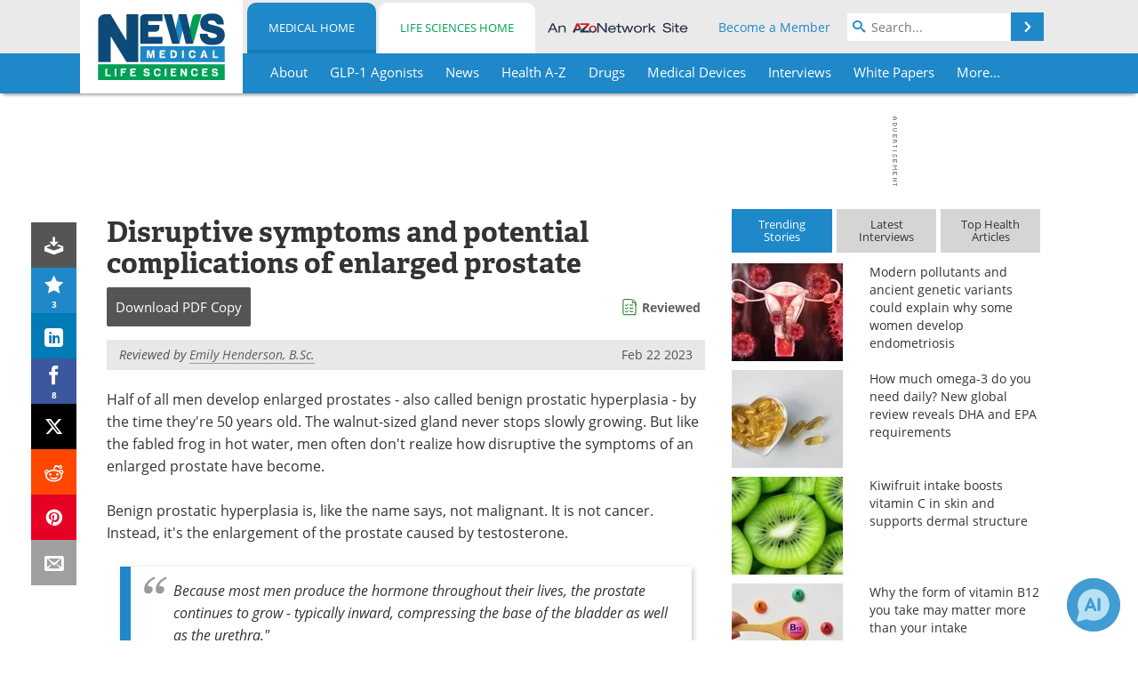

--- FILE ---
content_type: text/html; charset=utf-8
request_url: https://www.news-medical.net/news/20230222/Disruptive-symptoms-and-potential-complications-of-enlarged-prostate.aspx
body_size: 44727
content:


<!DOCTYPE html>
<html lang="en" itemscope itemtype="http://schema.org/NewsArticle">
<head>
<link rel="preconnect" href="https://use.typekit.net" />
<link rel="preconnect" href="https://p.typekit.net" />
<link rel="preconnect" href="https://cdn-ukwest.onetrust.com" />
<link rel="preconnect" href="https://securepubads.g.doubleclick.net" />
<link rel="preconnect" href="https://www.googletagmanager.com" />
<link rel="preconnect" href="https://js.trendmd.com" /><meta charset="utf-8" /><meta http-equiv="X-UA-Compatible" content="IE=edge" /><meta name="viewport" content="width=device-width, initial-scale=1, minimum-scale=1" /><title>
	Disruptive symptoms and potential complications of enlarged prostate
</title>
<link rel="canonical" href="https://www.news-medical.net/news/20230222/Disruptive-symptoms-and-potential-complications-of-enlarged-prostate.aspx" />
<link itemprop="mainEntityOfPage" href="https://www.news-medical.net/news/20230222/Disruptive-symptoms-and-potential-complications-of-enlarged-prostate.aspx" />
<meta itemprop="description" content="Half of all men develop enlarged prostates  -  also called benign prostatic hyperplasia  -  by the time they&#39;re 50 years old. The walnut-sized gland never stops slowly growing." />
<meta itemprop="datePublished" content="2023-02-22T23:32:00-05:00" />
<meta itemprop="dateModified" content="2023-02-23T00:39:00-05:00" />
<meta name="twitter:card" content="summary_large_image" />
<meta name="twitter:site" content="@NewsMedical" />
<meta name="twitter:title" content="Disruptive symptoms and potential complications of enlarged prostate" />
<meta name="twitter:description" content="Half of all men develop enlarged prostates  -  also called benign prostatic hyperplasia  -  by the time they&#39;re 50 years old. The walnut-sized gland never stops slowly growing." />
<meta name="twitter:image:src" content="https://www.news-medical.net/image-handler/picture/2014/7/Testosterone-620x480.jpg" />
<meta property="og:title" content="Disruptive symptoms and potential complications of enlarged prostate" />
<meta property="og:type" content="article" />
<meta property="og:image" content="https://www.news-medical.net/image-handler/picture/2014/7/Testosterone-620x480.jpg" />
<meta property="og:url" content="https://www.news-medical.net/news/20230222/Disruptive-symptoms-and-potential-complications-of-enlarged-prostate.aspx" />
<meta property="og:description" content="Half of all men develop enlarged prostates  -  also called benign prostatic hyperplasia  -  by the time they&#39;re 50 years old. The walnut-sized gland never stops slowly growing." />
<meta property="og:site_name" content="News-Medical" />
<meta property="article:published_time" content="2023-02-22T23:32:00-05:00" />
<meta property="article:modified_time" content="2023-02-23T00:39:00-05:00" />
<meta property="article:section" content="Medical News" />
<meta property="article:tag" content="Enlarged Prostate" />
<meta property="article:tag" content="Prostate" />
<meta property="fb:app_id" content="191532917554431" />
<meta itemprop="isAccessibleForFree" content="false" />
<meta name="referrer" content="unsafe-url" /><meta name="robots" content="max-snippet:-1, max-image-preview:large, max-video-preview:-1" />
    <script type="text/javascript">
        window.g_siteSection = 'medical';
        window.g_hasSiteSections = true;
        window.g_cmpKind = 2;
        window.g_isIabTcfInUse = false;
        window.g_isIabGppInUse = false;
        window.bStrictCookies = undefined;
        window.g_cookiePolicyStatus = undefined;
        window.g_noAdSense = true;
        window.g_havePublishable = true;
        window.g_enableAnalytics = true;
        window.bRecordClientView = true;
        window.g_fetchPromotedItem = true;
        window.g_contentEmbedPromotedItemEligible = true;
        window.g_analyticsContentType = 'Medical e-News Item';
        window.g_endemicId = '7947';
        window.g_tapNativeId = '111755';
        window.g_pageLoadStartOn = new Date();
        window._azoStartScripts = [];
        window.$ = function(fn) {
            if (typeof fn === 'function') { _azoStartScripts.push(fn); }
        };


    </script>

    <link rel="icon" href="/favicon-16x16.png" type="image/png" sizes="16x16" /><link rel="icon" href="/favicon-32x32.png" type="image/png" sizes="32x32" /><link rel="icon" href="/favicon-96x96.png" type="image/png" sizes="96x96" /><link type="application/rss+xml" rel="alternate" title="Disruptive symptoms and potential complications of enlarged prostate (RSS)" href="/news/feed/20230222/Disruptive-symptoms-and-potential-complications-of-enlarged-prostate.aspx?format=ATOM" /><link type="application/rss+xml" rel="alternate" title="Disruptive symptoms and potential complications of enlarged prostate (ATOM)" href="/news/feed/20230222/Disruptive-symptoms-and-potential-complications-of-enlarged-prostate.aspx?format=ATOM" /><link rel="start" title="The Medical News" href="/" /><link type="application/rss+xml" rel="alternate" title="The Medical News (RSS)" href="https://www.news-medical.net/syndication.axd?format=rss" /><link type="application/atom+xml" rel="alternate" title="The Medical News (ATOM)" href="https://www.news-medical.net/syndication.axd?format=atom" /><meta http-equiv="content-type" content="text/html; charset=utf-8" />
<script>
  window.googleAnalyticsConfig = {
    'gaCode': 'G-ZD4LNWPK1L',
    'cookieDomain': 'news-medical.net'
  };
</script>

<script>
  window.zohoPageSenseConfig = {
    'id': '6f0275cb21084d91a66683b3f95c00ea'
  };
</script>
<meta name="msvalidate.01" content="F19F0E4C53AF972CB554F2D6E02D6A95" />
<meta name="google-site-verification" content="O9YdVHPdPV4LcXLbPolbgWNCkqMfLIvjbuO_NGer4hk" />
<meta name="y_key" content="3022e9ac41851d3d" />

<link type="text/css" rel="stylesheet" href="https://www.news-medical.net/bundles/css/desktop/base?v=28EEs9650INJPN6ZViJXLluGf529S-c5ytVp2bM1PJw1" />
<link rel="stylesheet" href="https://use.typekit.net/iio3fgy.css" media="print" onload="this.media='all'; this.onload=null;">

    <script type="text/javascript">
        //<![CDATA[
        window.sSiteRoot = '/';
        window.isMobileWebsite = false;
        window.isMobileProSupplier = false;
        var g_azopgtg = ['5f4a4c','694e45424c450b7b5944585f4a5f42480b63525b4e595b474a58424a','69474a4f4f4e59','695e5945','684a45484e59','684a5f434e5f4e59','6f424a4752584258','6f44485f4459','6e45474a594c4e4f0b7b5944585f4a5f4e','6e594e485f42474e0b6f52584d5e45485f424445','6344594644454e','6344585b425f4a47','63525b4e595b474a58424a','60424f454e52','60424f454e520b6d4a42475e594e','664a47424c454a455f','665e5848474e','654e4840','7b5944585f4a5f4e','7b5944585f4a5f4e0b684a45484e59','784e464e45','785f4e455f','785e594c4e5952','7f4e4843454447444c52','7f4e585f44585f4e5944454e','7e594e5f43594a','7d424a4c594a','7c4a47455e5f'];
        //]]>
    </script>

    
    <script type="text/javascript">

        window.dataLayer = window.dataLayer || [];
        function gtag() { dataLayer.push(arguments); }

        
        
            gtag('consent', 'default', {
                'ad_storage': 'denied',
                'analytics_storage': 'denied',
                'functionality_storage': 'denied',
                'personalization_storage': 'denied',
                'security_storage': 'granted',
                'ad_user_data': 'denied',
                'ad_personalization': 'denied'
            });
        

        function initAnalytics() {

            var config = window.googleAnalyticsConfig;
            if (config) {

                var gtagConfig = {
                    'anonymize_ip': true,
                    'cookie_domain': config.cookieDomain
                };

                if (window.g_analyticsContentType) {
                    gtagConfig['content_group'] = window.g_analyticsContentType;
                }

                

                var a = document.createElement('script');
                a.type = 'text/javascript';
                a.async = true;
                a.src = 'https://www.googletagmanager.com/gtag/js?id=' + config.gaCode;
                var s = document.getElementsByTagName('script')[0];
                s.parentNode.insertBefore(a, s);

                window.dataLayer = window.dataLayer || [];
                window.gtag = function () { dataLayer.push(arguments); };

                window.gtag('js', new Date());
                window.gtag('config', config.gaCode, gtagConfig);
            }

        }

        
            function initPlausible() {

                
                if (!window.googleAnalyticsConfig) {
                    return;
                }

                var plausibleDomain = 'news-medical.net';

                window.plausible = window.plausible || function () {(window.plausible.q = window.plausible.q || []).push(arguments)};

                var a = document.createElement('script');
                a.type = 'text/javascript';
                a.defer = true;
                a.setAttribute('data-domain', plausibleDomain);
                
                a.src = 'https://plausible.io/js/script.manual.js';
                var s = document.getElementsByTagName('script')[0];
                s.parentNode.insertBefore(a, s);

                $(function () {
                    Azom.recordPlausiblePageview();
                });
            }
        

    </script>

    
    

<script type="text/javascript">
    //<![CDATA[
    window.g_bSuppressSideSponsor = true;
    window.g_Have160Tower = false;
    window.g_Have300Tower = false;
    window.iScreenWidth = 0; // 0 = normal, 1 = wider, 2 = widest
    window.g_windowWidth = 0;
    window.g_towerPromoSpotRightPos = 0;
    
    g_windowWidth =
            window.innerWidth ||
            (!document.documentElement ? 0 : document.documentElement.clientWidth) ||
            (!document.body ? 0 : document.body.clientWidth) ||
            (!document.body ? 0 : document.body.offsetWidth);
    //var screenWidthCss = "";
    if (!g_bSuppressSideSponsor) {
        
        if (g_Have300Tower && g_windowWidth >= 1450) {
            iScreenWidth = 2; //screenWidthCss = "widest-screen-for-right-block";
            g_towerPromoSpotRightPos = ((g_windowWidth - 1100) / 2) - 300 - 20;
        } else if (g_Have160Tower && g_windowWidth >= 1310) {
            iScreenWidth = 1; //screenWidthCss = "wide-screen-for-right-block";
            g_towerPromoSpotRightPos = ((g_windowWidth - 1100) / 2) - 160 - 20;
        }
    }

    window.g_haveDesktopLeaderboardWidth = window.matchMedia("(min-width: 750px)").matches;
    window.g_haveSidebarWidth = window.matchMedia("(min-width: 992px)").matches;

    
    window.g_canShowAdSense = window.g_noAdSense === false && (g_haveSidebarWidth || window.g_havePublishable);
    

    
    window.g_displayableSlots = {
        desktopLeaderboard: g_haveDesktopLeaderboardWidth,
        desktopSquares: g_haveSidebarWidth,
        mobileTopLeaderboard: !g_haveDesktopLeaderboardWidth,
        mobileBottomLeaderboard: !g_haveDesktopLeaderboardWidth,
        mobileMiddleMrec: !g_haveSidebarWidth,
        mobileBottomMrec: !g_haveSidebarWidth,
        csi590x80: g_haveDesktopLeaderboardWidth,
        csi300x370: g_haveSidebarWidth
    };


    //]]>
</script>


<script type="application/ld+json">
{
  "@context": "http://schema.org",
  "@type": "Organization",
  "name": "News-Medical",
  "url": "https://www.news-medical.net/",
  "logo": "https://www.news-medical.net/themes/Standard/images/full_site_logo.png",
  "sameAs": [
     "https://www.facebook.com/NewsMedical",
     "https://twitter.com/NewsMedical"
  ]
}
</script>

<script type="application/ld+json">
{
  "@context": "http://schema.org",
  "@type": "WebSite",
  "name": "News-Medical",
  "url": "https://www.news-medical.net/",
  "potentialAction": {
     "@type": "SearchAction",
     "target": "https://www.news-medical.net/medical/search?q={search_term_string}",
     "query-input": "required name=search_term_string"
  }
}
</script>
<meta name="description" content="Half of all men develop enlarged prostates  -  also called benign prostatic hyperplasia  -  by the time they&#39;re 50 years old. The walnut-sized gland never stops slowly growing." /><meta name="keywords" content="Enlarged Prostate, Prostate, Benign Prostatic Hyperplasia, Bladder, Cancer, Catheter, Hormone, Hyperplasia, Malignant, Stent, Testosterone, Urethra, Walnut" /></head>

<body class="site-body sharebox-pending-init site-section-medical active-menu-medical promo-item-pending with-tmdrw">

    


    <script type="text/javascript">

        
        var googletag = googletag || {};
        googletag.cmd = googletag.cmd || [];

        window.g_areSiteAdsInitialized = false;
        window.g_displayAdsToRender = [];

        function pushDisplayAd(fn) {
            if (window.g_areSiteAdsInitialized) {
                googletag.cmd.push(fn);
            } else {
                window.g_displayAdsToRender.push(fn);
            }
        }

    </script>

    

        <script type="text/javascript">
            window.g_ear = true;
        </script>
        
            <script async="async" src="https://securepubads.g.doubleclick.net/tag/js/gpt.js"></script>
            
                <script async="async" src="/js/prebid10.8.0.js"></script>
                <script type="text/javascript">
                    window.g_enablePrebid = true;
                    window.g_enableLasso = true;
                    window.g_enableDoceree = true;
                    window.g_enablePulsePoint = true;
                    window.g_enableTheTradeDesk = true;
                </script>
                
                    
                    
                    <script type="text/javascript">
                        window.g_docereeScriptFetchStartAt = window.performance.now();

                        try {
                            fetch('https://servedbydoceree.doceree.com/resources/p/doc_ad/23/280/dc.js', { priority: 'low' })
                                .then(response => response.text())
                                .then(script => {
                                    window.g_docereeScriptContents = script;
                                    window.g_docereeScriptFetchCompletedAt = window.performance.now();
                                    $(function () {
                                        Azom.processDocereeScript();
                                    });
                                })
                                .catch(function (error) {
                                    
                                    window.g_docereeScriptFetchErrorDetails = error;
                                    window.g_docereeScriptFetchErrorAt = window.performance.now();
                                    
                                    $(function () {
                                        Azom.processDocereeScript();
                                    });
                                });
                        } catch (error) {
                            window.g_docereeScriptFetchErrorDetails = error;
                            window.g_docereeScriptFetchErrorAt = window.performance.now();
                            
                            $(function () {
                                Azom.processDocereeScript();
                            });
                        }
                    </script>
                
            <script type="text/javascript">
                

                
                var g_dfpSlots = [];

                
                    if (g_displayableSlots.desktopLeaderboard) {
                        g_dfpSlots.push({ps: [728, 90], szs: [728, 90], aduid: '/1005779/News-Medical728x90Top_NoAS', noasaduid: '/1005779/News-Medical728x90Top_NoAS', eid: 'div-gpt-top-leaderboard', sced: false, refresh: true });
                    }
                
                    if (g_displayableSlots.mobileTopLeaderboard) {
                        
                        var g_adTop320Available = g_windowWidth >= 320;
                        var g_adTopSizes = g_adTop320Available ? ([[320, 50], [300, 50]]) : ([300, 50]);
                        
                        if (!g_adTop320Available) {
                            $(function() {
                                $('#div-gpt-mobile-top-leaderboard').closest('.mobile-promo-wrap').removeClass("mobile-promo-leaderboard-320").addClass("mobile-promo-leaderboard-300");
                            });
                        }
                        g_dfpSlots.push({ps: (g_adTop320Available ? [320, 50] : [300, 50]), szs: g_adTopSizes, aduid: '/1005779/Mobile320x50Top_NoAS', noasaduid: '/1005779/Mobile320x50Top_NoAS', eid: 'div-gpt-mobile-top-leaderboard', sced: false, refresh: true });
                    }
                
                    if (g_displayableSlots.mobileMiddleMrec) {
                        g_dfpSlots.push({ps: [300, 250], szs: [300, 250], aduid: '/1005779/MobileMREC3MID_NoAS', noasaduid: '/1005779/MobileMREC3MID_NoAS', eid: 'div-gpt-mobile-middle-mrec', sced: true });
                    }
                
                    if (g_displayableSlots.mobileBottomLeaderboard) {
                        
                        var g_adBottom320Available = g_windowWidth >= 320;
                        var g_adBottomSizes = g_adBottom320Available ? ([[320, 50], [300, 50]]) : ([300, 50]);
                        
                        if (!g_adBottom320Available) {
                            $(function() {
                                $('#div-gpt-mobile-bottom-leaderboard').closest('.mobile-promo-wrap').removeClass("mobile-promo-leaderboard-320").addClass("mobile-promo-leaderboard-300");
                            });
                        }
                        g_dfpSlots.push({ps: (g_adBottom320Available ? [320, 50] : [300, 50]), szs: g_adBottomSizes, aduid: '/1005779/Mobile320x50Bottom_NoAS', noasaduid: '/1005779/Mobile320x50Bottom_NoAS', eid: 'div-gpt-mobile-bottom-leaderboard', sced: true, refresh: true });
                    }
                

            </script>
        

        <script type='text/javascript'>
        //<![CDATA[
            window._requestedAdSlots = [];
            window._receivedAdSlots = [];
            window._renderedAdSlots = [];

            var g_dfpTargeting = [
                { k: "site", v: "nm" },
        { k: "noadsense", v: "yes" }
            ];

            function initSiteAds() {
                

                
                

                
                if (!window.g_canShowAdSense) {
                    for (var s = 0; s < g_dfpSlots.length; s++) {
                        var slot = g_dfpSlots[s];
                        if (slot.noasaduid && slot.aduid !== slot.noasaduid) {
                            slot.aduid = slot.noasaduid;
                            
                        }
                    }
                }

                
                    if (window.g_enablePrebid) {
                        Azom.preInitPrebid();
                    }
                

                
                g_dfpTargeting.push({ k: "hostname", v: window.location.hostname });

                if (!window.g_isTargetingEnabled) {
                    g_dfpTargeting.push({ k: "npa", v: "yes" });
                }

                
                googletag.cmd.push(function () {

                    for (var s = 0; s < g_dfpSlots.length; s++) {
                        var slot = g_dfpSlots[s];
                    
                        if (slot.oop) {
                            slot.slotObj = googletag.defineOutOfPageSlot(slot.aduid, slot.eid).addService(googletag.pubads());
                        } else {
                            slot.slotObj = googletag.defineSlot(slot.aduid, slot.szs, slot.eid).addService(googletag.pubads());
                            if (slot.sced) {
                                slot.slotObj.setCollapseEmptyDiv(true);
                            }
                        }
                    }


                    if (g_dfpTargeting.length) {
                        for (var t = 0; t < g_dfpTargeting.length; t++) {
                            googletag.pubads().setTargeting(g_dfpTargeting[t].k, g_dfpTargeting[t].v);
                        }
                    }

                    
                    
                        (function(){for(var d=function(a){for(var b="",c=0;c<a.length /2;c++)b+=String.fromCharCode(parseInt(a.substr(2*c,2),16)^43);return b},a=[],b=0;b<g_azopgtg.length;b++)a.push(d(g_azopgtg[b]));googletag.pubads().setTargeting(a[0],a.splice(1))})();
                    
                    
                    if (!window.g_isIabTcfInUse && !g_isIabGppInUse && !window.g_isTargetingEnabled) {
                        
                        googletag.pubads().setPrivacySettings({
                            'restrictDataProcessing': true,
                            'nonPersonalizedAds': true
                        });
                    }
                    
                    googletag.pubads().addEventListener('slotRequested', function (e) { if (typeof Azom === 'undefined') { _requestedAdSlots.push(e); } else { Azom.onAdSlotRequested(e); } });
                    googletag.pubads().addEventListener('slotResponseReceived', function (e) { if (typeof Azom === 'undefined') { _receivedAdSlots.push(e); } else { Azom.onAdSlotResponseReceived(e); } });
                    googletag.pubads().addEventListener('slotRenderEnded', function (e) { if (typeof Azom === 'undefined') { _renderedAdSlots.push(e); } else { Azom.onAdSlotRendered(e); } });

                    

                    
                    googletag.pubads().enableLazyLoad({
                    
                        fetchMarginPercent: -1,
                    
                        renderMarginPercent: 100,
                    
                        mobileScaling: window.g_ear ? 1.5 : 1.1  
                    });

                    
                    if (googletag.pubads().getSlots().length < 1) {
                        Azom.onNoAdSlotsForPage();
                    } else if (window.g_haveSidebarWidth) {
                        Azom.onDesktopOnlyAdSlots();
                    }

                    
                    
                        googletag.pubads().enableSingleRequest();
                    
                    googletag.enableServices();

                });

                ////////////////

                if (typeof g_displayAdsToRender !== 'undefined' && g_displayAdsToRender.length) {

                    
                    while (g_displayAdsToRender.length) {

                        

                        
                        var item = g_displayAdsToRender.shift();

                        googletag.cmd.push(item);

                        
                        item = null;
                    }
                }

                ////////////////

                window.g_areSiteAdsInitialized = true;

                
                    if (window.g_enablePrebid) {
                        Azom.prebidInitReady = true;
                        Azom.initPrebid();
                    }
                

            }

        //]]>
        </script>
    

    <script type="text/javascript">

        window.g_azoReadCookie = function (name) {
            var nameEQ = name + "=";
            var ca = document.cookie.split(';');
            for (var i = 0; i < ca.length; i++) {
                var c = ca[i];
                while (c.charAt(0) == ' ') c = c.substring(1, c.length);
                if (c.indexOf(nameEQ) == 0) return c.substring(nameEQ.length, c.length);
            }
            return null;
        };

        

            window.g_isAimLoaded = false;
            
            window.g_loadAim = function() {
                if (window.g_isAimLoaded) {
                    return;
                }

                window.g_aimAddedAt = window.performance.now();
                window.g_pendingAimResponse = true;
                window.g_isAimLoaded = true;

                window.aimDataLayer = window.aimDataLayer || [];
                window.aimTag = function() { aimDataLayer.push(arguments); };

                (function() {
                    var elem = document.createElement('script');
                    elem.src = 'https://aim-tag.hcn.health/js/client.js?dl=aimDataLayer';
                    elem.async = true;
                    elem.type = "text/javascript";
                    elem.onerror = function() {
                        $(function() {
                            Azom.processAimSignal({ message: "script load error" }, null);
                        });
                    };
                    var scpt = document.getElementsByTagName('script')[0];
                    scpt.parentNode.insertBefore(elem, scpt);
                })();

                var AIM_KEY = '3425edeb-ef06-4978-b057-aa54ce372603';

                aimTag(AIM_KEY, 'session', function(session) {
                    window.aim_session_id = session.id;
                });
                aimTag(AIM_KEY, 'pageview');
                aimTag(AIM_KEY, 'signal', function(err, success) {
                    $(function() {
                        Azom.processAimSignal(err, success);
                    });
                });
            };

            
            (function() {
                var haveGroups = false;
                var canLoadAim = false;
                var consentCookie = g_azoReadCookie('OptanonConsent');
                if (consentCookie) {
                    var consentGroups = consentCookie.split('&').find(function(i) { return i.startsWith('groups='); });
                    haveGroups = !!consentGroups;
                    if (haveGroups) {
                        consentGroups = decodeURIComponent(consentGroups);
                        canLoadAim = consentGroups.includes('C0004:1');
                    }
                }

                
                if (!canLoadAim && !haveGroups) {
                    var visitorCountry = g_azoReadCookie('azocountry');
                    canLoadAim = visitorCountry && visitorCountry === 'US';
                }

                

                if (canLoadAim) {
                    g_loadAim();
                }
            })();

        

        
            function updateGoogleConsentModeUserPreferences() {

                var cp = typeof BlogEngine === 'object' ? BlogEngine.getVisitorCookieAndPrivacyPreferences() : null;

                var performance = (cp ? cp.performance : window.g_isPerformanceEnabled) ? true : false;
                var functional = (cp ? cp.functional : window.g_isFunctionalEnabled) ? true : false;
                var targeting = (cp ? cp.targeting : window.g_isTargetingEnabled) ? true : false;

                

                gtag('consent', 'update', {
                    'ad_storage': targeting ? 'granted' : 'denied',
                    'analytics_storage': performance ? 'granted' : 'denied',
                    'functionality_storage': functional ? 'granted' : 'denied',
                    'personalization_storage': targeting ? 'granted' : 'denied',
                    'security_storage': 'granted',
                    'ad_user_data': targeting ? 'granted' : 'denied',
                    'ad_personalization': targeting ? 'granted' : 'denied'
                });
            }
        

        function canRunPerformanceAnalytics() {
            
            if ((window.g_enableAnalytics && !g_azoReadCookie('isstffvstr')) || g_azoReadCookie('analytics-on')) {
                return true;
            } else {
                return false;
            }
        }

        if (canRunPerformanceAnalytics() && typeof initPlausible === 'function') {
            initPlausible();
        }

        
        window.g_hasActionsOnConsentsAvailableRun = false;

        function actionsOnConsentsAvailable() {

            if (window.g_hasActionsOnConsentsAvailableRun) {
                return;
            }

            window.g_hasActionsOnConsentsAvailableRun = true;

            var cp = '';

            if (window.g_cmpKind === 2) { 

                cp =
                    (OnetrustActiveGroups.includes('C0002') ? '1' : '0') +  
                    (OnetrustActiveGroups.includes('C0003') ? '1' : '0') +  
                    (OnetrustActiveGroups.includes('C0004') ? '1' : '0');   

            } else {
                cp = g_azoReadCookie('cookiepolicy');
            }

            if (cp && cp.length !== 3) {
                cp = null;
            }

            
            var isCookieBarShown = cp ? false : !!g_azoReadCookie('cookiebarshown');

            var currentCookieNoticeBarStatus = 0;

            function configureCookieNoticeBar() {

                
                if (window.g_cmpKind !== 1) {
                    return;
                }

                
                if (cp) {
                    return;
                }

                var showFullBar = typeof bStrictCookies === 'boolean' && bStrictCookies;
                var newCookieNoticeBarStatus = showFullBar ? 2 : 1;

                

                if (currentCookieNoticeBarStatus === newCookieNoticeBarStatus) {
                    
                    return;
                }

                
                try {
                    var root = document.getElementsByTagName('html')[0];
                    
                    if (root && root.classList) {

                        root.classList.toggle('show-cookie-bar', true);
                        root.classList.toggle('show-cookie-bar-standard', !showFullBar);
                        root.classList.toggle('show-cookie-bar-full', showFullBar);

                        currentCookieNoticeBarStatus = newCookieNoticeBarStatus;
                    }
                } catch (e) {
                    
                }
            }

            var areCookieCategoriesSet = false;

            function evaluateCookiePolicyStatus() {

                if (areCookieCategoriesSet) {
                    return;
                }

                var canSetCookieCategories = false;

                if (window.g_cmpKind !== 1) { 
                    canSetCookieCategories = true;
                } else {

                    
                    canSetCookieCategories =
                        g_cookiePolicyStatus === 1 ||
                        g_cookiePolicyStatus === 2 ||
                        (g_cookiePolicyStatus === 3 && typeof bStrictCookies === 'boolean');

                }

                if (canSetCookieCategories) {

                    if (window.g_cmpKind !== 1) { 
                        window.g_isTargetingEnabled = cp[2] === '1';
                        window.g_isPerformanceEnabled = cp[0] === '1';
                        window.g_isFunctionalEnabled = cp[1] === '1';
                    } else {

                        
                        window.g_isTargetingEnabled =
                            (cp && cp[2] === '1') ||
                            (!bStrictCookies && !cp && isCookieBarShown);

                        window.g_isPerformanceEnabled =
                            (cp && cp[0] === '1') ||
                            (!bStrictCookies && !cp && isCookieBarShown);

                        window.g_isFunctionalEnabled =
                            (cp && cp[1] === '1') ||
                            (!bStrictCookies && !cp && isCookieBarShown);

                    }

                    areCookieCategoriesSet = true;

                    

                    
                        updateGoogleConsentModeUserPreferences();
                    

                    

                    
                    if (canRunPerformanceAnalytics()) {
                        initAnalytics();
                    }

                    
                    if (typeof initSiteAds === 'function') {
                        initSiteAds();
                    }

                    $(function() {

                        
                        BlogEngine.incrementTopicUpdateNotificationPageCounter();
                        
                        BlogEngine.loadConsentDependentScripts();

                        
                        if (bRecordClientView && typeof contentViewData !== 'undefined') {
                            
                            Azom.recordClientView();
                        } else {
                            
                        }

                        
                        Azom.loadAdSenseAds();

                        
                            window.g_trendMdJournalId = '87497';
                            Azom.loadTrendMd();
                        

                        
                        Azom.checkInboundDetails();
                    });
                }
            }

            function evaluateGeoLocation(location) {

                

                var country = '';
                var region = '';

                if (window.g_cmpKind === 2) {
                    var otLocationData = OneTrust.getGeolocationData();
                    country = !otLocationData ? '' : (otLocationData.country || '').toString().toUpperCase();
                    region = !otLocationData ? '' : (otLocationData.state || '').toString().toUpperCase();
                } else if (location) {
                    country = (location.country || '').toString().toUpperCase();
                    region = (location.region || '').toString().toUpperCase();
                } else {
                    country = (g_azoReadCookie('azocountry') || '').toString();
                }


                if (typeof country === 'string' && country.length === 2) {

                    window.g_countryCode = country.toUpperCase();
                    window.g_regionCode = region.toUpperCase();

                    
                    if (window.g_countryCode === 'GB' && window.g_canShowAdSense) {
                        window.g_canShowAdSense = false;
                    }

                    window.bStrictCookies = window.g_countryCode === 'DE';

                    

                    if (window.g_cmpKind === 1) { 

                        $(function () {
                            Azom.createCookie("azocountry", country, 0);
                            BlogEngine.initCookieNoticeBar();
                        });

                    }

                }

                
                configureCookieNoticeBar();

                
                evaluateCookiePolicyStatus();

            }

            function onGetCountryProblem() {
                

                
                window.bStrictCookies = true;

                evaluateCookiePolicyStatus();
            }

            function lookupCountryIfNeeded() {

                if (window.g_cmpKind !== 1) { 
                    return;
                }

                if (window.g_countryCode) {
                    
                }
                if (!window.g_countryCode) {
                    
                    if (typeof fetch === 'undefined') {
                        
                        onGetCountryProblem();
                    } else {
                        fetch('/cdn-cgi/trace')
                            .then(function (resp) { return resp.text(); })
                            .then(function (data) {
                                var foundCountry = false;
                                if (!data || typeof data !== 'string') {
                                    
                                } else {
                                    var match = data.match(/\bloc=([a-z]{2})/i);
                                    if (!match || !match.length || match.length < 2) {
                                        
                                    } else {
                                        foundCountry = true;
                                        evaluateGeoLocation({ country: match[1], region: null });
                                        
                                    }
                                }

                                if (!foundCountry) {
                                    onGetCountryProblem();
                                }
                            })
                            .catch(function (error) {
                                
                                onGetCountryProblem();
                            });
                    }
                }
            }

            /////////////////

            

            if (window.g_cmpKind === 1) {

                if (cp) {
                    window.g_cookiePolicyStatus = 1;
                } else if (!isCookieBarShown) {
                    window.g_cookiePolicyStatus = 2;
                } else {
                    window.g_cookiePolicyStatus = 3;
                }

                
            }

            evaluateGeoLocation(null);

            lookupCountryIfNeeded();

        } 

    </script>

    

        <script>
            
        </script>

        <script>
            
        </script>

        
        <script src="https://cdn-ukwest.onetrust.com/scripttemplates/otSDKStub.js" async type="text/javascript" charset="UTF-8" data-domain-script="f362e18d-20d8-4df3-ba3d-631ebffb71e2" ></script>
        <script type="text/javascript">
            window.g_isOneTrustAvailable = false;
            window.g_areInitialOneTrustConsentsAvailable = false;
            window.g_oneTrustRequireBannerInteraction = false;
            function OptanonWrapper() {
                if (!window.g_isOneTrustAvailable) {
                    window.g_isOneTrustAvailable = true;

                    if (typeof window.__tcfapi === 'function') {
                        window.g_isIabTcfInUse = true;
                        
                    }

                    if (typeof window.__gpp === 'function') {
                        window.g_isIabGppInUse = true;
                    }

                    
                }
                

                if (window.g_areInitialOneTrustConsentsAvailable) {
                    $(function () {
                        BlogEngine.onOneTrustConsentsUpdated();
                    });
                } else {

                    $(function () {
                        var isBoxClosed = !!Azom.readCookie('OptanonAlertBoxClosed');
                        if (!window.g_areInitialOneTrustConsentsAvailable) {

                            
                            var isBannerOverlayVisible = $('.ot-fade-in').is(':visible');
                            var areConsentsAvailableForProcessing = !isBannerOverlayVisible || isBoxClosed;
                            if (!areConsentsAvailableForProcessing) {
                                window.g_oneTrustRequireBannerInteraction = true;
                            } else {
                                window.g_areInitialOneTrustConsentsAvailable = true;
                                
                                window.setTimeout(actionsOnConsentsAvailable, 1);
                            }
                        }
                    });

                }
            }
        </script>
        

    

    

    



    

    <div id="body-wrap">

        <div id="wide-screen-container">

            <div class="page-wrap">


                <div class="container main-content-left">
                    <form method="post" action="/news/20230222/Disruptive-symptoms-and-potential-complications-of-enlarged-prostate.aspx" id="aspnetForm">
<div class="aspNetHidden">
<input type="hidden" name="__VIEWSTATE" id="__VIEWSTATE" value="addeVM5D35FyemFRd0XzvO9Ai4WuSXoEfbder/XrovPgOHySnKUzS1pchsjDvT6L/7FhuP432/IV/afFAwJQdE3/4IBcBLBfgzjRKLbTgiyl8yC4+bnjwGOLaAWfzuDDGzvpSB87v8xJkppcZKMdkjDNoVEo3vwzKFjT0YW5fP+yCQLarXtCOp6Mnox8QP3oBTT7x9CYCDhDJzfvw2zeLXVDBVyMAdGT3aeomqYGc1FqzMSZO4f70LxEcnCG/nvcPNFf7e9ImY+pbGI8gDRgK+yyGU+OFw7vJn1v/eoDAEU8mjenBMbq+VRXcykFvOHXuHN75MdOjU7+wkac3mmke36HZ4//I1GMFC0WlfwnfatJ23r1xYHU2dPbYljuxIhdIGNsdttAyoiaS/[base64]/KB79bNMp1twPktvXMd72g4AnflriOpXA3S93hpJ2q5Um7MKlYJlrkG4NkDKuwiiEvi+KmGw21rZTRls4cYCYr8lS/W//saPdgCsXdUkQ1qviuJSP+AMPyLJPU/MOBchRNLYg1SujyTTLIGG7tOBJxdJzj5E/PvWSEdRAZKBYh6QCOO3k5OM878/71z8zzVG/cYRzoiDBGaWXszlIVI98p1Bf06A/0wxXxNmjlFMzygBrsX0kLrlC79G8D/yvfL7asU2j88Yua/AL9ioTdYroY4BVyeBAyKbLoDcoFutD770IPB0pvIfev468RM+mwrJlU5XMduly7frku3oivp3bcxlFG9vysD1e1nnWpy3DcDEG/MkWyWwjrRiVfovZhpbfhrseKidFRE1d/[base64]/2SaMuhmD4KhFd5v2Q20NbqBGqPiA4ZCiQm1/T5Uxs2NamNSt7Oco6cbTMh3NkZWtbbL/[base64]/CXeUC4Y2LAS7nFbTgE92u2vs9P+dE31Tq0GKHdk7V2AYkFnw07Qplc2HFmaGJHBfMGKW2RcDl/wgq3lxqL2Oi0InMSW0YFKU79Q2Yze44vzarPp9QQpECguocFUl5uUw36guoAagyWdjPongJCLei0gWzWPCtzNG43XFhckjfsL1tqcrNSlESNlpHtvX3/wRzZv4SP+D0Zn7yZpfg7SaM3bQImBHp3J4igk4gr9as+mGfvoCpdiudGuSZf41ZvtrY3aVnhzGCZpFoDKLhyqMxBlUcKy1lyUn/VT52si1dOuBGPlgqmZDGsrIwlpHwrXtVyfbdngXbnkUsuINPeni9bClR8vteIPyDlS47iWtU3W6rm6+9URxIx/GAvBMqA8O0Z9EjU6BZYy+uxp4aeBHim5vHm/2CETrfTpwKdhfM4MnhBjHcunBc/ltwHxfpNCpUz1mVBLdHmJ8iiYuHZgdGWqtzhNkK9NiieW2ed4ZImZjoV1PO9MmPbtHp9cC075wRhxRAPSse1Ns8/[base64]/6dRKqs3+UMQSbEgbicBungzHkVUzFwUeQ/59xeKpexjuHUbSCw+hGMTdn2ipW8/[base64]/[base64]/kOJYL42SCJAXWbNI1YsaIhCv7Cyb8H1uACNYVhEZOqpQIPTZ9/kQ9Wk1srCjLcQ1oQ59zl9Zci2c5ybij8UWL9VmcrF2gmF7SWlY95Zhl4NXe7dCI/e25iJK9fyPSCWxou4TJa8TCF+FXNNRsrVjGsrLKLh7HTMS0WESpinMgL13pPttWrWMVxUVopwbUODxpt1McrcgfFpq1L8dShZkuUbdtBVi5Iv2Z49QkeBp3RsILOF1gaKyIn7Pvg0T791I7wmk3ID49YgXq8cRB1oPSAQsrLU6Ta1u2Sdfqb/WVyxFM3c7Ii5/5l4RSNzcdu+p1dPmAwtVvUQH+SnJiWChw8EMacPVB5/Dj7eI4kiUHTCaum8a6bqScQdDSrokcAjU6FPHT4qV1vc/oYpVxkGsVvPusCG7gOXduQvjkudBXTMLvx2ggMABmHp/a+sYDyUASeJDV6OmO8BNhDmuaLMfpl9sbAeGUBYa3/rrqkhyIurz/C2G7qkDnY6lUh2cksqJ4kBpJrCBvsHhF5SzQ0yR5QtPuxRxYC5JDL+wVrZJ+Dx3Fi26BJSxZDkFX2Tx1vJLDMPDIHgB6/AHOhH/6UHEMTKS2JJnvyUfL+IDstHtQ9CVvRvh77uMHwawxYafrdgMwhk4zEW5k6TxC8kvmOrV6gNze4kfwlPD0iMWj1jAlDugfgAU0Y33QuchLTrsRAsw1w4O07kLwLrhO/FTOUzks7tJ4UV8VXi86dWkUIUnAXwcuteiI6Qja+e0WCu48+V6dfWhFUNjF7CxlZ2/9xfVXNV5K6tDAUtcyeS8jogfspYBzNeZAU4zjkDY64QuFZD00TgrEFh7kKkc5OvsmVHvCEI0VCFWgTddvh4Ck7aJF5Xuz5UXHlL7qvCo/[base64]/JwR7DAkFMYXLJcNXc1q5Az6R64p9z2vvWkf6j9Ckst8lNe9XEf0xQY8cf3RwN32BdeOuKzWa4rv0R7UcDtYVUosz3RS0kC7kt7o55sxhaxmVhb26UkPrhOW4StFD5KHJ+5/bBcCaUQtVVR7k5RGOIWKlqFfKaN/ce6SJ35l6eKrk/[base64]/Qqa7rMhLiMlRhfdPDbEZxA8hWPD87wsZujq179byU7qxAVBW3h5ZGxTUc/GhA9NFYO311aMBuc/hILb1GaZ6RbGj3gU48eBQZ/3fHipZsLRfAlVOkQBPNj57DBmSz/2xrP8Bxz0JXtEobpPPOQciHSOtpkdJbUn9AmVF4jyagWLyz4haZfZDdoo2y1IXQE/nR6cbYkyiKccdHqf101196l0McQj3dQPm4F4t01r+k4bSsO3N3NwCpzKR/BIXm8Qe4Ba+IHovB3ERH/RGRXVy5fGV/OEzSbS1goTbP6vU4Qq4NUQRFb/MAZYajaQzr0kfZtvZiPU6TPUuJJEwDXltMI7qOnXcWl+o12G/rbDW++dzxoxoZ/nQxWUFKvl9JnTsMSv19RpKFbrUvUVmouNXqh9GqAT5LCgEe8aoPHXDr6pmeN0dWdUsn6s8YbfD84I2IHpR0PVZUDi6uW1ECLDFbZ90pisqtNhytBeKupIjd6O0bGT2ifkB/e2GQ5SsuRrhn6LcAcc0ThB6aVECIB8cZEB3TVzNfy7Y8JLrzcXE99xw7xMiE2qYwzxCrpyXWWS+K1EqbdqwZR+cY8BEAYMxYLrii5xPt/H6Zrt8NRhNjXdDNveZyZoC0yoNda8Tz3p4uXC7YMs1ldRxEDo0bw6U9b8xj7UAxsNkiYxWBZOWBYVTMFyPc3Gioo7/jUksyAXaRIebWJnT2a1hfCNSO6f0qYzj/iSWWZ4HEr/ciV4NHTI4ZqAYGLngEtVSvlJXDt5/mM6kWp6nXKp2xPjYQahJsQom7O8S5OLoz2qh2vY7+ac5CESW1mghC+k2CC2P97sjDq8xUEXa5XSTFFcAx1Tkkyf9FVxOjBKj3JApm2cu9sPN9nwBOUKRqIBmmPzyFWgHKOUlPRNApB34oIOaUav4XHRpM5/Ztkz0R4zOYggNxJhnOMt1i2L4tsZ8FaFRudPq4+vvtEdrrU0x8UY9YKZpC8NBnhSWZ8SRRs1XiUibbJOTfVFyt28a/LPUuklrPGTJfTWKG8s3Fdrr38uBMgUONhZ0YZrzZCMWb/7B77vpEcf9mC8rBD/9hhFcipyMtVEgMZ0RWgUZEh4ryiXLVRB96QQJoxDk3Abhhy599qOFyU5mpdjm3dV0xgp8ntWBpv7hUV6kBEqqxHthONFCKzMaDnHF2eYhcXGzC2M3DurJytWHPb0KCgsbhk8/TyxRL0ABhxPuTs2AJqpdP/3DwrVXdylX1Fp9G4Q++X/TSaqMjCAxGP5TrHsbOZ1jr2Y5LtDnBZB02NwAUgIJcVWw4w7PMnYiRV4a/BSWszeaPod5h4IR91UXVgVSDyN3Le/hYYSuENreMaritc27ly38NqQs/LsT8w383vVetsxBtxObAr7VLJbiv8vQTXh5fRXrK293Rk48gt1yZZ5SHXgZcycRG4y2eYNEUmc/cFU5EsO3ZEM/r1PSML4BIkxTNCuUzL4k111f+RVfdxMRE5PxkIdI2yy7lsfjAeozeVxBE8kRwiNKwv2sePKZZB1khSnrDyb9EYF30k3k0aTcULwlpt37/tcJeRpoYhYtZP2gYYuzPfAQItdjhX+EcJGr/sIOWi8czWVTvesE2xdUl1Ji9OiLTUlD9W686qIob/WeCgzjRQPHK+wQl2pkirx/83qc58Pk9suXurZgx4wMK1sk7bl26G9HVe/C1KVALEGWk2oM5g9JxRHX1++7nyTTLeYhj9a8N1QIL1+KhUC7Pz8FqhpxcPSnBDyFU2daC3tEpAkhmEJ0P+0qrh8rJBGs11fOaVCJpeJVhxqnTwr+YR//Rj5QRFLTEzG/N8w/POf19itMIqOw66wmWB2KGmWhLBPCIJkwxwTggEFewD8M6d/9eK0KOExIDx+oEjxePyiV9I9qdpQB6Toof439kownSU+qmBMH79aFFF/TUwq1BiLhOkExTWaLmI0QeNxhKvbeef8iqnDaOQJyARO6JQOtb1V8HhUCvUGDYgj12oNnIH0c70UTuLj/qUOD0KqmPry24ujdHzqCXzRP94cUMEvTF41zv/Ihfeo8ewFXV52Gcpu34F9eWuRMe5149QzcSs4Jxsr2gwyTQXwjzYNTeE5M3SjaZ3Pp1TNXnz8qmV0Kx1+uSUR9unA7nzt8I832aJSWk+8GcOHFqpnvJmddnQkzMHhdBnRus7EfiLOBPyZL4DPEVytAW5aZWryqADmLXdE+6/P2Bv7Z/VGg+X+B7L4vWK+8qNqlaOQmN7ShPvg3ltZmVrmOaCfwBK/N8XFrEmKjmRWCx8sLqbBKhL+p0iZ6ddB2Gq15fl8ipd1kd2HUnO8aoox1B0JO2hmdRBf3Uvrtq1mHP6kdi0TOUUwAE5y9rYVuPBzfVCBDRAXAvjZldXSdjHeS2yiz0EZP4Khs/y68Q+WAN/c6DZeU9GESQDGFnls41wQnZYa/lTRBWl+gAhLLITX0HCSqF7rfKfXT3pwUsy9JYBvM7dG30pnuwMC7UP9Il/HYeZuHR9h0TWKUyDD3LI/vfW34rr7PndCGtV6C+WibLPce5NRthsr9zcpA+UcGhEcBW4SyF5mX/iKYBWAq+xiouKAIjmh2iNEEYHnV1cZS1fIeyW7KaaNPKVU0rvEkqC854AVUKQMQjuNR32dJHoBT9g2jzt2FgMr69w4yUNS7augqf92ZZsUWdcWrJ8XHLUlNUF6womQ7nmhae7zBPehIFerADlrBpnv/i910gTwSpHw44YmKdfYm0d4fQHWb5KPskYpbEEL/mEIR0tar+55EZnM+tI1LPHr4ZYIVT3SUtns8VQt6M1ATIyBQsk9gB9FgmZV1fHgESe5nRdueMhmvktzQlmR7xTOy1Ti5qeSD8pXffrpAqAMP+ZFaba4YCtkWMcKY+BGnjKT1eu8bey2oPyMmsxl/89J23axAmE3UkLUIKfMU398awrDCM14R1CQ1r148X7d//Ox3qbMmDlVSdXRtZIbu+ZbnMQgkzQcH5XtlqY79fevU1vhvGJ8e8rftbs6JqfeePvyA7g5xYOhgr7qiCrtdEcoDAKmEdPap0OJzQ1xPQgtIGLZ0HUX4Q+RNYp5xNJHtyw9/5BaYR3K1JKHjGuR5Vi3vpUHZeCpsdhMYrL2g+qQoTHuIafs1kYwnNM4l3klQ85RsT3St4HCBryaA6q1Tmr7vVtNwl8ylHq6Ym+HVQ5hSFsAoeBE7IvnBW7G4J1K4Dpdd0kn7DdK0H0otbtcpFbKppPhG/WjqgAp7DeyzPDhtWVImDw7CJ+OPftGfs+coPOztIi9jQU0DMggXB3Ulrl7bklBkvyIIZOFCjxGNm6gUBzZjZeVvC/[base64]/+Bllh4UXwdnKrMaKpNXHRbuF3NwBIrnobXpsrWaYVx4Hphsdy9bArN7c6WZNvmbW2hXAu3DaCEypQOTi/CGlJYSoXM7jDmeRnpM1T1HcTL69sHZjLaCI44iYiuhKcUUi+HBrVYiyuZLm108gyn9s8AHJzK7HF+nmHHyol1UiOrxWCwLFmrXx/PP2ss5qeMWYh6iQXHetIlJwIxt093Ww2keZ0Vr0dbrmLdhJ4sIsF/AlsekpsbGhPH+1S5rSy5+r+E9+cPZPRTc/b/[base64]/uDBqfwz/PIU3f986/UO4eW868OzmnX76AqguGomKNgl2h4b1NKn9OhZz6mJrRfZYD/ktHCPfMC2yTQRdhUHqxH6qQKG+cNCPyESI6j9vy9OkAVYX2je6XXejseksB4QfR02VKmFbNB8a9nZtpUdpL0aZkFlcmn9+H8dqYwRyW3sNRE0dQgBIb+gYIoxjoakN8Z/h9qq5Olz7WXtfSdqfncjXZ2qsz5GSFvDlg9vbTBGw6FO4zjHQeBL9W8Ud3FueAsgGunkfLnAyG5Ms11Co77Ra+p/m4YatoeZGbpKgzMY3vqHcQUTeHGlZDjSzsFDrcknjBSU0PKONROrMQXptwCXHN5n09vUHc0uBbvvOwRBsyHccFLNIOkXOTycx+Q3gwPEM0ADi+Pf2ypp++O5kxV4Z+wMevw7Wd17PqNkaSFBOkXh11/sJ3c9RZ9Ektrj+5uQmqpk8BtNZxeLRQAPDoYqfuFwdIsFp10knjkV+BrBC0DzwmEE0WUQuM9ECNDwUXqPm0qBYnreJtNXkDF+adQjX0BgdKq2TfTC/t8lSk2mLH3ckwfO4p3nP39GNtjhQWcJzZiGkHCipD/4ylLbc3wEZSq5GWL15C/7iISpeld5uYagJDb1Q5LE0xN+2H6wK4ZS23z8mQazil2GE+2MfKd7V5I3+tsORhdvL2yy0SIMUluGsFh5b8Bv4xifTDA1Lol+mGGhk1nC55kzrlV1KB4TqiRkdtogpUW4hzudpRRVFIUXpaiOvBpm+WhaL3vBtqmPTT38NJ6YUh6XVoSf66K3z6N+X7rZwPoDW/nKwdK+dJQzFTA5Z5E6l1LDCMpeyemhHCY8yGPdCxkL6wqy+YvbLcxjITIG2t1v0tEfHHxm+dB5ozRF8l2450B/lzutt246EB5nxRtPJC27UiObZ0VRiiXuBtngoj+0JEiXHOF1UfRwQHUNhIuLeUV/Yssl2LZyZ9gx1Y8obltPw1NsKVmlH8p2sEvwmDrDmCh1lMGbo0DZs0hEwJEtwLLAobcFAHDLtXAV5FZnpYl5cESsP/A2O/Z7ldbZD/MuoyQv9T+QqsC6YsYxGxj6n/yeGO0lgS917wzFRteZuQS/qQXh86boA385ThH4p9+3hVvN6n06omliQQNHA7LbIYeO8ajwy3eqfHpUhTzDL4+r5J9Gq5w52uJPPi0pLD4hVmItApIMjMq3mEE37fm52QRIcyH+Zyyd5XPQ2P790HkHmmJHlrcuefVUZvUTCwE8/oIUBFI5ODoAJe9mfTWtempZJ8OPAcPFkwkZO4x5RER8uQbicDCclS2F6Kor87ccaUAU6hh9EhfkrD4nW1hFt/hb4TClcqmk8QsxWllgYgGx3iaafkujstGs2BpnCAjvILg8q19T63J46b+Cmr/2HtLGva0I3MI/e9u6S96PM7tR24ZNKtSW37MnypCHn2OATdDfpw0oLUmKHP4Cr4P83CbfTyRoYJKyKAd5GTOQZCtPoRuqNxMb0ALKRZAsNz01CHmLl6g1tRD0/S+k3VH3vBTVJeEj34ULbL7gaVnluCcFym+NNevGYki+XgPLIWB8dDC6xPmO78oIfLDFOHYadSuEJhbHda5pngO0zIcgD8wmQKE9AQZx65O8u3kXYAUQP5QXP3mNS+E0X9mXV5dtVTAnXvAEB3QhvtHGHI4GRuBmmjtDo/3/fvxlynDXPgemTP6BVElY44Q1gw8v3oZBwoWJRXQPObu9u2ydYpUUq9nKpQ3ONOf62Va0pbajcKIVsf2xLpbjRjqniehj6yw2GdImyqLP8onWFFXxy3avWEMQ5QvPD6loTwu92u/IditoyuQoX0p2convb8Do0Oc8DGSw/[base64]/JB/5Y7iRF8tpz0Yn3xVnnGnl0sF+egRmw7UQg2uvL43O8+EK9ehUyRS0eaQsMDJMLhxG1gpABEMht6qhvwVRTmZVAnyQBbzYBVR/GplEkC8JnGzW25jY0dFwmErpU60Gngs/lyeW0ZaiuEY0Mwe0osT0by2CKErPLflmb7X5H0niPEeBseh9nu2lbO5uhuWqAD/AZ42HEMWC4NPtkJ4+7IylNwkE93IyRbh4f/kDZMLDMCbguQpRBvJSIZgFu1XWmGn8HS70VR4//hSvydN8MyGvOmLfoZxAHbzMh08GacMp3IdfK4R2TJLfscQK6LXSQDrgscipixixOrdeKJ5UGPUh40T48WFICQ/yuopu8b+3+BZw8bBH7KuVodEbtVvvA7kts8XP5tak7DPVXvYrrobjSNPdyTPP4ZYUsd6bgOd7uit97J8pQr/H85zwlZuEhMr0Y2uPJX7n+EQUbNi5eB4SnwiAGkc9I1Z+Gct1kk4f0W2O9dwvVEwYvD09NL6yb3u3vyZZng7p6AcSQHPh34iTwbWdF3z8uTu+qeqYysDIFzymP8kwSPBJjrTIQO99yRZX2NYcSza00IOW2zyre8bJ8gakCDvZo+arNitM9JocI/xaMC7iHnvnuv4p5L3vtRkuuJ+1wYr/Z713vR5R1OFcME8mFGQ3WZbjUxNogCu2N9rUrlYXCk1U+kkF/xiGijzosedeFOzpNNAAdFDAHLTovb47G77XRRPOuUv3JqS9Pk/vZU6D/uCPyCi7Frhwz4Ek3RaQB4MAlfZoT+6AjMHDv3u5Qk2+fRwoQ6LZxg7gA0f4HK4DMYSCR2WjpNw/l/dMOs9npO3IC/Ghcb5EAXpgAKRxMbu/4CLFkZT+UiJg7SsPRITGDnOWV6UBvAE7BK6iT4tnsSijckvswvK5y4EHcEdywtxs8oAEMKDai8I7jYarMT1b0HMk09f4x+X4j2ePs9jFBCk0yIc1E1bVlGvIyamJZ+T3tWlKmqm7K8siJqfA4OXB6ezdaAk8Q8W2TfzIgI9EfUz/iK1kOCyp0NK+b5pza92SU6xuDsteM+fXPTbffLRnMbpOtzjMhWBa0zzaysJdvsRJz+SVlNPMfG/USHY0BUI8bX0Hz5ogQW0wIumdH1V3ulKTm6gfKvlMy/s0m3vKBno2cYLjplyhlnYjw8bA0kZelxBnJvWXJEC8GS2vh0K1qMEzg7wst2/w+t7LhKQu8XeXcynKFJm10b/MmtoRDthVTyx+Q9M1nVntff8K+4ZDr7VXzAS+IVhIE46sKFMHoQPrl/PJMttbEy2d87hWhZALec6oZVm1RTVktea8K1+1CayFvwCS5FewJOJxvdxwvWgodBjmkWgEBDe5XWLW4IQD6ntI8+uvhFIgquc4xfpMI99rqqm+w6LRNhw8QEpUQcfzo9e/uoc3v6+XPjXJumVcw/YOqTXYEsTYZOmseSR8Bp7ZClZ3ENkZKwYwVx+3ENfT/XQyWBhXkDS9QW2jZG7GpckcSj53UyfnQ6uyPBBa+5mmILGgDBXYePq1sPVs/E33Wq+H0CkihFM7cmE0/pTdbL/pqmkoTM4rU3wGg/rSeuWW5hXyYmv9LKtOyUw/AxlQtaA81z7HXy6tbVQBM4WD3Rd0G/KhItuHrvSBqtH8I3ppk+1trHcu2lfm3XNNkgC4Rdbz2yzt2SPhIVDbpVou/nUwpLc8hYHe/D3a5BnYctbUSsn4RHi6wI7vIKjqB+MGW5VAEhNGGZSTu9ly6qmJKJzOS8ejdMCikFT36KVHIpg2bbsLwkOI2VBegIm/5XS5n+GigRdMj9xuu5asKblQgDGaj6iCKgFpJ71hRdqBW3s8LVMQwYTrhwLqXvkHih9ERnMYs+5zM/YvHdr4k8j1iR+QfxuE4wZCF1z4md6A/WbPdIzMFC5xE0TxXYtQEzKGWUKJKkpGzcEJ6mSElvw0ePkA/n/55OsIZFnnGs9Wm40e2JZgUT3bbOeBTX3c4Fdst1p0m13V6TVK3v6FTlbGCptwLOblEp+AdISbhUNNzlVJmgR8R1UdDJmyh0wdk1WrIaqaYFbU308SRE0cljvlAYURgvz1EQWtynM9Q8K3SrDTLS38KMGGBxwloVZya9iX6Hr96iSH9/xRYHMdNMN6cAWKIjfInm6XgQrriYXRKrdEZ40AKvU4RAEULesclsnH0D6jrfkfYF6sYnI0tD11/FgWn4BRO5PONbdbYWmVWNYDAV1Nv4J3noh3TjqovIvZIRuyo91tQmyDG2bLyCXYEy437w8eBuy1XKXqOe66G+cAwhPnzeoJV9Ijz2bWYOP6rBtS8AVzsTIZVwCKf7H3dHwuuxs7IRNJow5f/BqW+2fcmVrCLvOl/Jf8B1joM8j5kcAj9hoDVu+k6s4d5korY5/q/isdHCti9RBb6AhS+BcFpnT7JNRyWjV69fuZ8VbKRTFyCXzp94dRoOSJXLZ/J/dZpp2GIDPveO1QnitIZyvYxF1b+OK8YY62QFG++/qw6MhZW+TWn7n0kzBfysviqGU2EJwUhcp8/LJp/BAXjVH2a2gH65MOkEOVZMAtULxrOWTTBwAuW6iyTcBa6KoyCrl27jIbL0O3H0QjzBt7I/Qy2sqGU7le/pP8a5CCRjf54l44AcqU2HlcvRmfwGDRPL8JMRuDAbVrngGIIxggXHpkR0A7CEVOrEzPvzdAuQlaZ4qZMBUHYt8WKNbXQjZyDOF2ERVC7n5N51e/iv5yIZmYHKSx63lmn2mXjToHjAF97IdzwGh4Jhc+iv4WdtCZGoTSdUVGVmYjcR34tqm9Nx6l+PlZOdEiiLkHED2q7vigKQ11ByFqAN8YxQ9Mlp4YPXb24aX0CGvqTVTFWvqeBI6r6CxvoInHvCtGDmfDMy0+cXVVHoXMHTo84CwnF4VzPWXN9rKDYXLVQpEkyBFf/9xK/EssEfYXCfuEzaBe95JUSFSu9EHIb6H/DSc+zRGG3ILfXEDxWFd79XtsLwjfLGUWass4xFMDitSqBUwx3nVbrtW7b7pF661qGRJ0d7CjQJYoO3l3Ei1/Umqba4eg9jScbp9CzOYoiVU+Hs7DiEQbslN8ZtlhDUKHrAn1UA6bD/8jc3zyb2tb+qvKk2/dtZsevWNHcShDoRcCW7ODhcluMUoxagvj2woeOEEDf47JYycwuBhhYnEejgahg3pfUwNnMAmdUwY1oeEV199W8bEbyT2lIHci/rod87QZAFtYpvoVNV121tr4CcYp+l2MWZdzwR4f3/JrD8sQ4yroZTOK/NQQz0QrqqRKbtRgWoPl7f+16I67m/fgalq86HlwsMaS0tRBtYCiIXskUFuMbqjZ4nEiWgijEXu1vnMQeHcMrmV/+I+YmsdP6UXmzJCXJcWYMdAxWypc7mL0JjYYWucJQd2cShx/4Q9ALAjtAUKNF8qjP6kiAnfPBVAh+L5mhN3O0sczFU14VR+1GsNLmjqrQBOipVIgI5RiDFWxUaQdyduUIy2WAJbJXM21QWvYprXqdXKck62BsKFb2gABvRTIZGlIYCJfbVHNz8RDnRhcF9oYRsPGm/a1iQNoqGZp+924lcjGCxmxaihdj6fv1bSRkVrUIn9wQ+rcOfBVK7UtF+0Gngdm2eM4QwMHj0vKNZTS4FQCBl9vZgjnVLtvvXuEFechkTGN3BBEcLL/CRdpsYsGNDmgpsyJqPEss0ybyi1mqws18DUshY18Lo9gkFGAeBM5VJCEwSM2JYJBlMNqY/[base64]/fyDM05n+GPSwOVAVMeunQNK6vMnnTlwf4seqSTiisRQbvkwoLHvobmPhh+2Yh1e7MulawUnzd++4oZDdH7A7H3Iu6wjxyV80Tk4cEy/[base64]/jd5ShByPyBxhOLD/AlLBW6NDG/77AG9G/P5XqI5luQXbHs0PEYiGslnlIHIVfmE9Yek/hjfzAkw7fbcDA6p2//C3yTJ2aULi47IW2ExfMQdLhGmjmvHK9N2oG2vSzKDj/PhIhglOEDWW5h1JfsxlQeXIPZNl4BoCzhvGFQvNT4aEvlQM2BXuG+5nQpiGtGJv3ivVFHRz2pcH0gci6Q2Y6oIAcHu8G6s0IHympnPOsy9j/4LjrytEcFHcMusABvcc9QuIQwDKLrQG0AUDJFxznOrAX3SEvq2f94tHEICDvk5b/Jer5YIf8u37081/gA0NHFf4GcsjA8EAuNnXajNC2vU7yRlyrHUO19eB3mIyPspAMWRzMn4mILW1xVhO7flWUB/bjr85qjaEDOhEPF0rHVGWcrfnyYqF6/SIFzp2X4u/u/KeorD9TzTgahgt/5l60HvzMetvelHY9hrBhbS7yjb+b+y95er5+4t1FG4DHQukKdz400LBrd6urFMkNl2TS9hvQWRyEuWjrgwOyFJDvYOq2OYjR6GpnwrHIuHPR8eCtIdG5eA8uo6zNKwPuioXN9j6pX5d/s6lG684AU/nDNyukuOYe3YPqg950xCL111lJiOJkZrKED9D5NRpZYnXzDQn0FuFGbkxgPVv/8ojjw1oOPXgqjNHoIvAZl0O7TGpP4ninZ0k+uVXEndAN0yVjuDfwZa+0oK5ae+c1u3CbJju6jwbNGZ32QnHtcbxGJU1PkTi6a3ETBlbFK+CpivMd/qlIjxy95Mr5rTJKoH4b5SirtDnlJhNCAdibkYVkSGNjOikkzyekwE90AQlsBGUsfv8prRcH7jd6i+mp48PKi44VYuIeJFa3CyAUZM8wwFX1NnNCnum8kbEgXRUcHT9adubaCPHwSFZpVn/+FX4hmOXzA2FOfbapRSMSgMd9wmItnxq41Me2OkKZ88xmJqYwJSTmchVExrgI9cku+BdeC1Wbr0NLp+nza8MqJc8TvYPrR0ZiuFixqNUyzoi3FZIMKkU4TxEb5LSDJ+uGSfgMJCmxXP4v9dJ2DsK+ZI9rLiX95v0qaINs1VUFyqU31UFGqqV5/vvfCadgn3msDt96/SeqAMctClpVkngtm/gpWCOlFn6hYLgxERARNGew7kuLgf/7HkYHNuzanfu1u4Az7P5vVyiWKIlamggedH38FyEsRKB7Lrs/7WdMkQ4q6ic2imHw+EOFoVIKqkXbzkAoMMN7OIz6bA8djWwGUvGnqmjni2L3jVUXyqyJAtYnE9mZOUH3oU8kEjYNWC6g+rSr+/soDx7Q3v/7QNciE1tEUfa5eHhfjV7l3AnoX1DOiLx+10vhhmcCbjcZoYiGDW/d0d5jgA7w4hnfcTfwBQPkOSo3hvHVhalK378igZxheeTtsQDoUOlFow3clW8rOoIaWSyTV9OcYBY3irTPyfmfeEWG45pQbY8oAQcDa+Z+inprPqAbJECzf4ko3TT/k2H3suOG1WppGjbkFcs+Qmz6l+OA29sfIvfVBUvszXD3DhJoLtcblOlfIubmlh7OJPeWP7j23qX/1A8gg6Vrz+ktHk6zktmI43UB5HRYaH/GL7yoFPYsiHd+sJe7KXYc/QEg8SC7D3hJUJlLJjiohFh37uNHTcZ9YvcxSeQTKUG40QTR+QVj1AvlCfMYhu//ihF7DDcIP/bePynq4ATpanOiYlXTbZnIyGMZ4orM15xxMqcP1rCAVpLIFDcZqkp+WEYSmKLsx+XGV0+HtRl426LY3QmwJBxTJ3Q8FToXbuP3HVMDWgT6BFEEgULCuE6TqS/WVLWHTyKRms0c9UZx6tzHMFsFyfNRj0iAiF8tCgEo6uNwy3pMGqPkNZLU7zgyHSCts8yNgiPrb+04abfslK9n8SghYTyUzUT0U8ycZHKa61+9VYDaV/lPq0DjK2oBhv/b9dxG3mjzkS7vc6/Xl+dNWcwRhGY2eTZbA/+OaJAeyKR6AuRez3iH3bgwTPrbGjyiXls9FGYp/EYUTork91mxfgAcniiBrh8F+oGc7FwqZlp1y/4bN7Acc7RoRlEf8TLR0mSx/cCwh4vduUp8pBwiqsLb6tjnJFrNvZKfxpfvXseLkk94DryqCft+vEk+I0F7+kg2AG6Qd8tokDuaW65LD+X0m8juRtm/TixMe6A6FMSb5FAJvJ4Zr3YUIPV6lr1/3fOGF59Mna2F6bX3O5ISM2Jt8B19Me+77KWT77jsH/sRPw9Iwv7PPqNhfYmbQcVPJ1xn+jCZJaZWKdyF+3drFaTRIQ820jasPUi8L+MKS/aj3qGi8fD75AtKNuRWmeHAFwbSX3aydqrXMPhM9hDHY5IFGsL/f3yIpwYm+Yj4CDcfwExSHFfVwkfKcOQxw8w2ERKlDKtIbnwr3syWMpAiwYfpFF/llIB3+ib/p8HQAgXKFI5NTHUeAKRGqW8IajC6ecytgXdzfkjg6H0LtAkqUAHxicOn7JbxieguM0PvwfeVaLAK0cpTvkcTpRFTVHkUXk7sTG8TC2fb28/hWm5AbnwgHfx2APsiygbcQLa1e7ISDSObdolU7cQ02+F98qVXuJModc6rl49tBcsuha9wNyfgcKxIRE/kjX1HP+1DH/uV4rGy79zH1g1DT5njFKI6Ak1/PBKVpfDQ8mV2jgQA5J+Axv7K7wLnCV0/iagptXdfnqazrnPeWWvLC4ykihJ3cZlLeN0WJt/rLf2pCqXtF9raC48EpFPcKDYKr/xZiwag7Rq4dSLKwpFijwcEu+xdp5P2WTSyhx8Z6wZQvI1G5SGgoXaTMCBmNXMm7cemPrg+jzCpItgONo30pS6uWRgJZKBgM8fL/GP2pfUV1tcHqbD8s4Gwr7GRi9HmypHd2kjR0+MNsaiRKC9gHeDPslVTMaR6cAbiRwqLe83OnL0P51T4ZJsSOSyHAT2t82vlPAlREoRnv4qlsokxy4Xs6ZfHW69m4K29Cx8WaEJzDFvU6FpJL3G97n/1Ea98EzpLOi3ib8UVE5ar4F368qFMp1GPTfkiC4MWpTpcUIJUBjrN0RXxrCJ2q6Fs5QKw6QYLbwXs9jb4Ksu/NzBWhUQ4BZjITjFLvXrtGhkSx6fIxQXXKu3ZsHEd0d5EFEmWzrRfdsWNVNGb+Lh3QKIO+g7IQfajd5BFa1iFlfctbAeZIkqL0T40OsHhJiPADXNQK4LjsbtmI8C+G6IK/zYXHaQ2WQt1wwBb4a5XqlI02WcVWjnRetelJkoMTYwHrseyaSz9VkBkrfItR36TaHzyPhTphpTZ72g/ACwoc1vWzXwSLq98OUvhTbUSuvWbRtDgsAW8lHCE5NXX+MmFXTMZMmvG1wNS3lFlJTJrhx+eoz7gtn5sjr0QC/Q6yc1+y6MQ2lJMV95AIWme76OF+gpHtBaW4tYRDITEfJLH9vRDlrVx5yuqCqSXcxkXLIhvO/wdXDMXIR/yvAVyWEX3+8Qxb8VOeO4esKVlxmoHWYwMfvYf/AlYCbBMKs8jtj7CF5O2GNYS/PL2oZaQXGvgfdFXYJ4P27ijgOVngmFP5lWFk4G6/ErBY3Q/Sce7xy4gbHdZaBy6+h0br0ulu7Mv4Okge1c6Ao87Ff8VpTSpNeXO19qmZTZ6xHNs7h1wb04kW0gBhqKsNjAEU4LRP7QsDwp6HIZvA5mFxZSMbhFWzqOoJJjjLjHCfZ7Qb2TdncquLS1M6nb9kLMxhC/v9EjjRITC/CF4WPwsG952dqa3CNuOmmGQKxXq9F5PP8lyI/K8yySBHdRm7eFZCa/yOVd5fzhCUWwgqPZqoBjcJOtk039dqZm4Si5mE7c3fdiYVwn+YYtYBg7ZZRdj1SfCNNW1ZLbFAmr+ZN5ZK53zTIgS883/AqTO4GLBHwXuCMz6OVhv61edGJ9Idw97Pz2weCawDqg9FyPhVGt/u8mI8z2YbklY2HCt3kBVY/WBemxk7U53NWOssfh+thntwCOYV258cL6ltehuBRZJd2o+d+PxNGgK3Wkp3Pay+nJhiSyYkh8GIvUOqXOdC2QO6FsbzL9wDw28FvPT34wYIkst8hbQ8W2TkSE/rMykRN9X6cEOWhzES8ys/4askReOoIcG88WXXJxLxaMsJ5JdHbqnNXqf1iOMjcpWJnP76Az005WQqPmq6AuDLGpXTiHaMuGQ/h11dazk7o0eWOkxpuKDpeGFjYvl98TTR9ZLYC2E23AciEwmPmPUgpe90uoa6mA2PwDRr4rd5SDf4OGqhecq3YrkBJXViurXKIfi8Lo9j87hWKi4dsp5ZkycobfzUdiNEWMbUED4oM+ZV15DxjO/ZGi+WW2dE1UD7ajRHhIP4qIiRZPMid2nqipsybM7Q10P5tnvaIIXcovXt3ho1yu69qLFQFey1WlsCG9MeDK0iq8rvoxXjdTT7BWOSwkL4Gw0sX1MUn4GhdP+F+aGPGrk6D8CzEQmbnxs8G5Nk/9z2vqwh08jICWaEuysBm6riIVQ3yxjLsoK3y/tMH3ETq7jIqhsfJvPSn2gWyKM+MUBabkWzTBcvJEQV7MLs6UzwvbLqVPx2LQAIbt7NeWOG9jk8iWw==" />
</div>


<script type="text/javascript">
//<![CDATA[
function registerVariables(){BlogEngine.webRoot='/';BlogEngine.i18n.hasRated='You already rated this article';BlogEngine.i18n.savingTheComment='Saving the comment...';BlogEngine.i18n.comments='Comments';BlogEngine.i18n.commentWasSaved='The comment was saved. Thank you for the feedback';BlogEngine.i18n.commentWaitingModeration='Thank you for the feedback. The comment is now awaiting moderation';BlogEngine.i18n.cancel='Cancel';BlogEngine.i18n.filter='Filter';BlogEngine.i18n.apmlDescription='Enter the URL to your website or to your APML document';BlogEngine.i18n.beTheFirstToRate='Be the first to rate this article';BlogEngine.i18n.currentlyRated='Currently rated {0} by {1} {2}';BlogEngine.i18n.ratingHasBeenRegistered='Your rating has been registered. Thank you!';BlogEngine.i18n.rateThisXStars='Rate this {0} star{1} out of 5';};//]]>
</script>

<div class="aspNetHidden">

	<input type="hidden" name="__VIEWSTATEGENERATOR" id="__VIEWSTATEGENERATOR" value="AD7AD114" />
	<input type="hidden" name="__EVENTVALIDATION" id="__EVENTVALIDATION" value="gv+dBC/08AFl7XYDDD217VHrLBuo0cYhXeb4dcGcbLwlQmU3vTRB2sM3FU6Wie41UtyFU+/tBI/X84ihKi7SCGRTbnv/Na98z6F83tj/y3M1sSyE2iC4deb9s788pCUgmIr953XcFT7BUKdGqBk75S9OVCwC0DKSn0859gnPTl+s661+8AO/8NyxX1Yd1LqKKEb2oy+tRjWkYqqHsp3FPc/Ahl8=" />
</div>

                        <div class='overlay-content-wrapper'>
                            <div id='social-login-overlay-simple-container'></div>
                            <div id='social-login-overlay-full-container' class='mfp-with-anim'></div>
                        </div>

                <header>
                    <a class="skip-link sr-only sr-only-focusable" href="#main">Skip to content</a>
                    <nav class="main-menu container menu-container">

                                <div class="logo col-sm-2 col-xs-12">
                                    <a href="/">
                                        <picture>
                                            
                                            <source srcset="https://www.news-medical.net/themes/Standard/images/nm-logo-4-@2x.png 2x, https://www.news-medical.net/themes/Standard/images/nm-logo-4-@3x.png 3x, https://www.news-medical.net/themes/Standard/images/nm-logo-4.png" media="(min-width: 768px)" width="143" height="75" />
                                            <source srcset="https://www.news-medical.net/themes/Standard/images/news_medical_and_life_sciences_logo_1000w.png 2x, https://www.news-medical.net/themes/Standard/images/news_medical_and_life_sciences_logo_600w.png" media="(max-width: 767px)" width="600" height="56" />
                                            <img class="img-responsive center-block" src="https://www.news-medical.net/themes/Standard/images/nm-logo-4.png" alt="News-Medical" width="143" height="75" />
                                        </picture>
                                    </a>
                                </div>

                                <div class="mobile-moremenu-wrap visible-xs-block">
                                    <a class="moremenu mobile-menu">
                                        <svg xmlns="http://www.w3.org/2000/svg" viewBox="0 0 448 512"><!-- Font Awesome Free 5.15.4 by @fontawesome - https://fontawesome.com License - https://fontawesome.com/license/free (Icons: CC BY 4.0, Fonts: SIL OFL 1.1, Code: MIT License) --><path fill="currentColor" d="M16 132h416c8.837 0 16-7.163 16-16V76c0-8.837-7.163-16-16-16H16C7.163 60 0 67.163 0 76v40c0 8.837 7.163 16 16 16zm0 160h416c8.837 0 16-7.163 16-16v-40c0-8.837-7.163-16-16-16H16c-8.837 0-16 7.163-16 16v40c0 8.837 7.163 16 16 16zm0 160h416c8.837 0 16-7.163 16-16v-40c0-8.837-7.163-16-16-16H16c-8.837 0-16 7.163-16 16v40c0 8.837 7.163 16 16 16z"/></svg>
                                        <span class="sr-only">Menu</span>
                                    </a>
                                </div>


                                <div class="nav-right col-sm-10 col-xs-12">

                                    <div class="user-menu">
                                        <div class="row">
                                            <div class="col-sm-7 hidden-xs site-sections-menu-wrap">
                                                <div class="site-sections-menu">
                                                    <a href="/medical" class="site-section-menu-btn-medical active-site-sections-menu-btn">Medical Home</a>
                                                    <a href="/life-sciences" class="site-section-menu-btn-life-sciences">Life Sciences Home</a>
                                                </div>
                                                <div class="an-azonetwork-site"><a class="an-azonetwork-site" href="/suppliers/AZoNetwork-UK-Ltd.aspx"><img src="https://www.news-medical.net/images/an-azonetwork-site.svg" alt="An AZoNetwork Site" width="158" height="16" /></a></div>
                                            </div>
                                            <div class="col-sm-5 col-xs-12 menu-top-right">

                                                <div class="user-info">
                                                    <a href="/azoprofile/login/" onclick="return AZoProfileUtils.showAZoProfileLoginFullOverlay(null, null);" class="login-signup"><span>Become a Member</span></a>
                                                    <div id='profile-login-content' class='profile-login-content'></div>
                                                    <!-- populated client side -->
                                                </div>
                                            
                                                <div class="search-input-group input-group">

                                                    <span class="icon-search"></span>
                                                    <input aria-labelledby="searchLabel" type="search" id="globalSearchField" class="form-control searchfield" placeholder="Search..." maxlength="200" value="" data-search-btn-selector="#globalSearchButton" />

                                                    
                                                    <div class="input-group-addon search-btn-wrap">
                                                        <button class="search-btn" onclick="return BlogEngine.search('globalSearchField');" onkeypress="return BlogEngine.search('globalSearchField');">
                                                            <span aria-hidden="true" class="icon-arrow-right"></span>
                                                            <span id="searchLabel" class="sr-only">Search</span>
                                                        </button>
                                                    </div>

                                                </div>
                                            </div>

                                        </div>
                                    </div>

                                    
                                        <ul aria-hidden="true" class="menu main-nav-menu top-nav-menu-medical">
                                            <li class="hidden-sm hidden-md hidden-lg mobile-menu-medical-home"><a href="/medical"><span>Medical Home</span></a></li>
                                            <li class="hidden-sm hidden-md hidden-lg mobile-menu-life-sciences-home"><a href="/life-sciences"><span>Life Sciences Home</span></a></li>
                                            <li><a href="/medical/about"><span>About</span></a></li>
                                            
                                                <li><a href="/condition/GLP-1-Agonists"><span>GLP-1 Agonists</span></a></li>
                                            
                                            <li><a href="/medical/news"><span>News</span></a></li>
                                            <li><a class="content-hub-link" href="/medical-a-z.aspx"><span>Health A-Z</span></a></li>
                                            <li><a href="/drugs-a-z.aspx"><span>Drugs</span></a></li>
                                            <li><a href="/Clinical-and-Diagnostics"><span>Medical Devices</span></a></li>
                                            <li><a href="/medical/interviews"><span>Interviews</span></a></li>
                                            <li class="menu-item-on-wide-device"><a href="/medical/whitepapers"><span>White Papers</span></a></li>
                                            
                                            <li class="hidden-xs"><a class="moremenu">More...</a></li>
                                            
                                            <li class="hidden-sm hidden-md hidden-lg"><a href="/mediknowledge"><span>MediKnowledge</span></a></li>
                                            <li class="hidden-sm hidden-md hidden-lg"><a href="/medical/ebooks"><span>eBooks</span></a></li>
                                            <li class="hidden-sm hidden-md hidden-lg"><a href="/medical/posters"><span>Posters</span></a></li>
                                            <li class="hidden-sm hidden-md hidden-lg"><a href="/medical/podcasts"><span>Podcasts</span></a></li>
                                            <li class="hidden-sm hidden-md hidden-lg"><a href="/medical/newsletters"><span>Newsletters</span></a></li>
                                            <li class="hidden-sm hidden-md hidden-lg"><a href="/Consumer-Products"><span>Health &amp; Personal Care</span></a></li>
                                            <li class="hidden-sm hidden-md hidden-lg"><a href="/medical/contact"><span>Contact</span></a></li>
                                            <li class="hidden-sm hidden-md hidden-lg"><a href="/medical/team"><span>Meet the Team</span></a></li>
                                            <li class="hidden-sm hidden-md hidden-lg"><a href="/medical/advertise"><span>Advertise</span></a></li>
                                            <li class="hidden-sm hidden-md hidden-lg"><a href="/medical/search"><span>Search</span></a></li>
                                            <li class="hidden-sm hidden-md hidden-lg mobile-menu-profile-become-member">
                                                <a href="/azoprofile/login/" onclick="return AZoProfileUtils.showAZoProfileLoginFullOverlay(null, null);" class="login-signup"><span>Become a Member</span></a>
                                            </li>
                                        </ul>
                                        <div class="hub-menu-desktop medical-hub-menu">
        <h2>Top Health Categories</h2>
        
                <div class="row">
            
                
                
                        <div class="col-xs-4">
                            <ul class="hub-menu-items">
                    
                        <li class="hub-menu-item">
                            <a href="/condition/Coronavirus-Disease-COVID-19">Coronavirus Disease COVID-19</a></li>
                    
                        <li class="hub-menu-item">
                            <a href="/condition/Diet-Nutrition">Diet &amp; Nutrition</a></li>
                    
                        <li class="hub-menu-item">
                            <a href="/condition/Artificial-Intelligence">Artificial Intelligence</a></li>
                    
                        <li class="hub-menu-item">
                            <a href="/condition/Allergies">Allergies</a></li>
                    
                        <li class="hub-menu-item">
                            <a href="/condition/Alzheimers-Dementia">Alzheimer&#39;s &amp; Dementia</a></li>
                    
                        <li class="hub-menu-item">
                            <a href="/condition/Arthritis-Rheumatology">Arthritis &amp; Rheumatology</a></li>
                    
                        <li class="hub-menu-item">
                            <a href="/condition/Breast-Cancer">Breast Cancer</a></li>
                    
                        </ul>
                        </div>
                    
            
                
                
                        <div class="col-xs-4">
                            <ul class="hub-menu-items">
                    
                        <li class="hub-menu-item">
                            <a href="/condition/Breastfeeding">Breastfeeding</a></li>
                    
                        <li class="hub-menu-item">
                            <a href="/condition/Cold-Flu-Cough">Cold, Flu &amp; Cough</a></li>
                    
                        <li class="hub-menu-item">
                            <a href="/condition/Dermatology">Dermatology</a></li>
                    
                        <li class="hub-menu-item">
                            <a href="/condition/Diabetes">Diabetes</a></li>
                    
                        <li class="hub-menu-item">
                            <a href="/condition/Eating-Disorders">Eating Disorders</a></li>
                    
                        <li class="hub-menu-item">
                            <a href="/condition/Eye-Health">Eye Health</a></li>
                    
                        <li class="hub-menu-item">
                            <a href="/condition/Gastrointestinal-Health">Gastrointestinal Health</a></li>
                    
                        </ul>
                        </div>
                    
            
                
                
                        <div class="col-xs-4">
                            <ul class="hub-menu-items">
                    
                        <li class="hub-menu-item">
                            <a href="/condition/Heart-Disease">Heart Disease</a></li>
                    
                        <li class="hub-menu-item">
                            <a href="/condition/Lung-Cancer">Lung Cancer</a></li>
                    
                        <li class="hub-menu-item">
                            <a href="/condition/Mental-Health">Mental Health</a></li>
                    
                        <li class="hub-menu-item">
                            <a href="/condition/Parkinsons-Disease">Parkinson&#39;s Disease</a></li>
                    
                        <li class="hub-menu-item">
                            <a href="/condition/Pregnancy">Pregnancy</a></li>
                    
                        <li class="hub-menu-item">
                            <a href="/condition/Sleep">Sleep</a></li>
                    
                        <li class="hub-menu-item">
                            <a href="/condition/Urology">Urology</a></li>
                    
                        <li class="hub-menu-item">
                            <a class="view-all-topics" href="/medical-a-z.aspx">View Health A-Z</a></li>
                    
                        </ul>
                        </div>
                    
            
                </div>
            </div>






<div class="hub-menu-mobile medical-hub-menu-mobile">
        <h2><span class="close-mobile-hub-menu">&times;</span>Top Health Categories</h2>
        
                <ul class="menu">
            
                <li><a href="/condition/Coronavirus-Disease-COVID-19"><span>Coronavirus Disease COVID-19</span></a></li>
            
                <li><a href="/condition/Eating-Disorders"><span>Eating Disorders</span></a></li>
            
                <li><a href="/condition/Diet-Nutrition"><span>Diet &amp; Nutrition</span></a></li>
            
                <li><a href="/condition/Eye-Health"><span>Eye Health</span></a></li>
            
                <li><a href="/condition/Artificial-Intelligence"><span>Artificial Intelligence</span></a></li>
            
                <li><a href="/condition/Gastrointestinal-Health"><span>Gastrointestinal Health</span></a></li>
            
                <li><a href="/condition/Allergies"><span>Allergies</span></a></li>
            
                <li><a href="/condition/Heart-Disease"><span>Heart Disease</span></a></li>
            
                <li><a href="/condition/Alzheimers-Dementia"><span>Alzheimer&#39;s &amp; Dementia</span></a></li>
            
                <li><a href="/condition/Lung-Cancer"><span>Lung Cancer</span></a></li>
            
                <li><a href="/condition/Arthritis-Rheumatology"><span>Arthritis &amp; Rheumatology</span></a></li>
            
                <li><a href="/condition/Mental-Health"><span>Mental Health</span></a></li>
            
                <li><a href="/condition/Breast-Cancer"><span>Breast Cancer</span></a></li>
            
                <li><a href="/condition/Parkinsons-Disease"><span>Parkinson&#39;s Disease</span></a></li>
            
                <li><a href="/condition/Breastfeeding"><span>Breastfeeding</span></a></li>
            
                <li><a href="/condition/Pregnancy"><span>Pregnancy</span></a></li>
            
                <li><a href="/condition/Cold-Flu-Cough"><span>Cold, Flu &amp; Cough</span></a></li>
            
                <li><a href="/condition/Sleep"><span>Sleep</span></a></li>
            
                <li><a href="/condition/Dermatology"><span>Dermatology</span></a></li>
            
                <li><a href="/condition/Urology"><span>Urology</span></a></li>
            
                <li><a href="/condition/Diabetes"><span>Diabetes</span></a></li>
            
                <li class="empty-listitem"><span>&nbsp;</span></li>
            
                </ul>
            
        <div class="hub-menu-view-all-topics">
            <a id="hypViewAllMobile" href="/medical-a-z.aspx">View Health A-Z</a>
        </div>
    </div>



                                    
                                        <ul aria-hidden="true" class="menu main-nav-menu top-nav-menu-life-sciences">
                                            <li class="hidden-sm hidden-md hidden-lg mobile-menu-medical-home"><a href="/medical"><span>Medical Home</span></a></li>
                                            <li class="hidden-sm hidden-md hidden-lg mobile-menu-life-sciences-home"><a href="/life-sciences"><span>Life Sciences Home</span></a></li>
                                            <li><a href="/life-sciences/about"><span>About</span></a></li>
                                            <li><a href="/life-sciences/news"><span>News</span></a></li>
                                            <li><a  href="/life-sciences-a-z"><span>Life Sciences A-Z</span></a></li>
                                            <li><a href="/life-sciences/whitepapers"><span>White Papers</span></a></li>
                                            <li><a href="/Life-Science-and-Laboratory"><span>Lab Equipment</span></a></li>
                                            <li><a href="/life-sciences/interviews"><span>Interviews</span></a></li>
                                            <li><a href="/life-sciences/newsletters"><span>Newsletters</span></a></li>
                                            <li class="menu-item-on-wide-device"><a href="/life-sciences/webinars"><span>Webinars</span></a></li>
                                            <li class="hidden-xs"><a class="moremenu">More...</a></li>
                                            <li class="hidden-sm hidden-md hidden-lg"><a href="/life-sciences/ebooks"><span>eBooks</span></a></li>
                                            <li class="hidden-sm hidden-md hidden-lg"><a href="/life-sciences/posters"><span>Posters</span></a></li>
                                            <li class="hidden-sm hidden-md hidden-lg"><a href="/life-sciences/podcasts"><span>Podcasts</span></a></li>
                                            <li class="hidden-sm hidden-md hidden-lg"><a href="/life-sciences/contact"><span>Contact</span></a></li>
                                            <li class="hidden-sm hidden-md hidden-lg"><a href="/life-sciences/team"><span>Meet the Team</span></a></li>
                                            <li class="hidden-sm hidden-md hidden-lg"><a href="/life-sciences/advertise"><span>Advertise</span></a></li>
                                            <li class="hidden-sm hidden-md hidden-lg"><a href="/medical/search"><span>Search</span></a></li>
                                            <li class="hidden-sm hidden-md hidden-lg mobile-menu-profile-become-member">
                                                <a href="/azoprofile/login/" onclick="return AZoProfileUtils.showAZoProfileLoginFullOverlay(null, null);" class="login-signup"><span>Become a Member</span></a>
                                            </li>
                                            
                                        </ul>
                                        


                                <div class="sub-menu col-xs-12" aria-role="nav">
                                    
                                        <ul class="mobile-main mobile-main-medical serif hidden-xs">

                                            <li class="menu-item-on-wide-device"><a href="/medical/whitepapers">White Papers</a></li>
                                            <li><a href="/mediknowledge">MediKnowledge</a></li>
                                            <li><a href="/medical/ebooks">eBooks</a></li>
                                            <li><a href="/medical/posters">Posters</a></li>
                                            <li><a href="/medical/podcasts">Podcasts</a></li>
                                            
                                            <li><a href="/medical/newsletters"><span>Newsletters</span></a></li>
                                            <li><a href="/Consumer-Products"><span>Health &amp; Personal Care</span></a></li>
                                            <li><a href="/medical/contact">Contact</a></li>
                                            <li><a href="/medical/team">Meet the Team</a></li>
                                            <li><a href="/medical/advertise">Advertise</a></li>
                                            <li><a href="/medical/search">Search</a></li>
                                            <li class="mobile-menu-profile-become-member">
                                                <a href="/azoprofile/login/" onclick="return AZoProfileUtils.showAZoProfileLoginFullOverlay(null);" class="login-signup"><span>Become a Member</span></a>
                                            </li>
                                            
                                            
                                        </ul>
                                    
                                    
                                        <ul class="mobile-main mobile-main-life-sciences serif hidden-xs">
                                            <li class="menu-item-on-wide-device"><a href="/life-sciences/webinars"><span>Webinars</span></a></li>
                                            <li><a href="/life-sciences/ebooks"><span>eBooks</span></a></li>
                                            <li><a href="/life-sciences/posters"><span>Posters</span></a></li>
                                            <li><a href="/life-sciences/podcasts"><span>Podcasts</span></a></li>
                                            <li><a href="/life-sciences/contact"><span>Contact</span></a></li>
                                            <li><a href="/life-sciences/team">Meet the Team</a></li>
                                            <li><a href="/life-sciences/advertise"><span>Advertise</span></a></li>
                                            <li><a href="/medical/search"><span>Search</span></a></li>
                                            <li class="mobile-menu-profile-become-member">
                                                <a href="/azoprofile/login/" onclick="return AZoProfileUtils.showAZoProfileLoginFullOverlay(null);" class="login-signup"><span>Become a Member</span></a>
                                            </li>
                                        </ul>
                                    
                                </div>

                                    

                                    

                                </div>
                            </nav>
                        </header>

                        
                            <div class="clearfix">
                                <div id="top-banner-ad" class="banner-ad">


                                
                                    <div id='top-promo-spot'>
                                        <div id='div-gpt-top-leaderboard'>
                                        <script type='text/javascript'>
                                        //<![CDATA[
                                            if (g_displayableSlots.desktopLeaderboard) {
                                                pushDisplayAd(function () {
                                                    googletag.display('div-gpt-top-leaderboard');
                                                });
                                            }
                                        //]]>
                                        </script>
                                        </div>
                                    </div>
                                


                                </div>
                            </div>
                        
                        


                <main id="main" tabindex="-1" class="main-container col-xs-12 col-md-8">

                            

    
        <script type="text/javascript">
            //<![CDATA[

            var PdfReq = {
                itemType: 'news',
                itemName: 'Disruptive symptoms and potential complications of enlarged prostate',
                languageCode: '',
                formTitle: 'Disruptive symptoms and potential complications of enlarged prostate Printable Document (PDF)',
                itemId: 739691
            };

            $(function () {
                Azom.initPdfReqPage();
            });

            //]]>
        </script>
        



<div style="position:absolute;visibility:hidden;">
    <div id="pdfReqForm" class="azoForm-dialog azoForm-desktop-container mfp-with-anim">
        <div class="pdfReq-form-dialog-container-contents"></div>
    </div>
</div>


<div id="pdfReqFormMobileContainerOnPage" class="azoForm-mobile-container">
</div>

    

<input type="hidden" id="url-to-share" value="https://www.news-medical.net/news/20230222/Disruptive-symptoms-and-potential-complications-of-enlarged-prostate.aspx"/>
<div class="share-box">
    <ul class="showEmailShare">
        
        <li class="pdf-download no-count">
            <a href="#" class="request-pdf-download" title="Download PDF copy">
                <div class="share-wrapper">
                    <div aria-hidden="true" class="icon icon-download"></div>
                </div>
            </a>
        </li>
        
        <li class="sidebar-ratings">
            <a id="star-rating-link" class="star-rating-link" onclick="return Azom.displayRatingsSlider(this);" title="Rating">
                <div class="share-wrapper">
                    <div aria-hidden="true" class="icon icon-star-full"></div>
                    <div class="count count-ratings"></div>
                </div>
            </a>
            <div class="ratingcontainer ratingcontainer-SocialIconsSidebar" style="visibility:hidden" data-id="bd699c21-9acc-4d37-a3c6-d0d123e6c975" data-raters="3" data-rating="4.7" data-page-location="SocialIconsSidebar"></div>
        </li>
        
        <li class="linkedin">
            <a href="https://www.linkedin.com/shareArticle?mini=true&amp;url=https%3a%2f%2fwww.news-medical.net%2fnews%2f20230222%2fDisruptive-symptoms-and-potential-complications-of-enlarged-prostate.aspx&amp;title=" title="LinkedIn" data-win-width="520" data-win-height="570" target="_blank">
                <div class="share-wrapper">
                    <div aria-hidden="true" class="icon icon-linkedin"></div>
                    <div class="count count-linkedin"></div>
                </div>
            </a>
        </li>
        <li class="facebook">
            <a href="https://www.facebook.com/sharer/sharer.php?u=https%3a%2f%2fwww.news-medical.net%2fnews%2f20230222%2fDisruptive-symptoms-and-potential-complications-of-enlarged-prostate.aspx" title="Facebook" data-win-width="550" data-win-height="600" target="_blank">
                <div class="share-wrapper">
                    <div aria-hidden="true" class="icon icon-facebook"></div>
                    <div class="count count-facebook"></div>
                </div>
            </a>
        </li>
        <li class="twitter no-count">
            <a href="https://x.com/share?url=https%3a%2f%2fwww.news-medical.net%2fnews%2f20230222%2fDisruptive-symptoms-and-potential-complications-of-enlarged-prostate.aspx&amp;text=" title="X" data-win-width="550" data-win-height="300" target="_blank">
                <div class="share-wrapper">
                    <div aria-hidden="true" class="icon icon-twitter-x"></div>
                </div>
            </a>
        </li>
        <li class="reddit no-count">
            <a href="https://www.reddit.com/submit?url=https%3a%2f%2fwww.news-medical.net%2fnews%2f20230222%2fDisruptive-symptoms-and-potential-complications-of-enlarged-prostate.aspx" title="Reddit" data-win-width="575" data-win-height="600" target="_blank">
                <div class="share-wrapper">
                    <div aria-hidden="true" class="icon icon-reddit"></div>
                </div>
            </a>
        </li>
        
        <li class="pinterest no-count">
            <a href="http://pinterest.com/pin/create/button/?url=https%3a%2f%2fwww.news-medical.net%2fnews%2f20230222%2fDisruptive-symptoms-and-potential-complications-of-enlarged-prostate.aspx" title="Pinterest" target="_blank">
                <div class="share-wrapper">
                    <div aria-hidden="true" class="icon icon-pinterest"></div>
                </div>
            </a>
        </li>
        
        <li class="email no-count">
            <a href="#" onclick="return Azom.displayShareViaEmail();" title="Email" target="_blank">
                <div class="share-wrapper">
                    <div aria-hidden="true" class="icon icon-envelop"></div>
                </div>
            </a>
        </li>
        
    </ul>
</div>
    

    <div class="item-body content-item-body">

        
        

        

        
        

    <div class="h1-wrap">
        <h1 id="h1-bd699c21-9acc-4d37-a3c6-d0d123e6c975"  itemprop="headline" class="page-title">Disruptive symptoms and potential complications of enlarged prostate</h1>
    </div>

    
    <div class="in-content-ctas-container in-content-ctas-container-top in-content-ctas-container-with-reviewers-notes">
        <div class="in-content-ctas in-content-ctas-top cta-btns-cols-1">
            <ul>
                <li class="cta-printpdf"><a href="#" class="request-pdf-download" onclick="return false;"><span class="cta-text"><span>Download</span> <span>PDF Copy</span></span></a></li>
            </ul>
        </div>
        
            <div class="article-status-details">
                <img src="https://www.news-medical.net/images/editorial-checklist.svg" alt="Editorial Checklist" width="129" height="150" />
                <a href="#" tabindex="0" class="reviewed-indicator" data-content="&lt;p&gt;&lt;img src=&quot;https://www.news-medical.net/image.axd?picture=2014%2f7%2fTestosterone-80x70.jpg&quot; alt=&quot;&quot; width=&quot;80&quot; height=&quot;70&quot; /&gt; This article has been provided by &lt;a href=&quot;https://pennstatehealthnews.org/2023/02/the-medical-minute-dont-wait-to-treat-your-enlarged-prostate/&quot; target=&quot;_blank&quot; rel=&quot;noopener nofollow&quot;&gt;Penn State Health&lt;/a&gt; and subjected to News-Medical.Net&#39;s &lt;a href=&quot;/medical/content-policy&quot;&gt;review protocols&lt;/a&gt;, complying with its guidelines. To guarantee the article&#39;s authority, our editing team has highlighted the following features: verified accuracy, undergone scholarly review, sourced from a reliable authority, and meticulously scrutinized for errors. Modifications may be made to the article&#39;s style and length.&lt;/p&gt;">Reviewed</a>
            </div>
        
    </div>
    
        <div class="overlay-content-wrapper">
            <div class="reviewers-notes-modal">
                <div class="reviewers-notes-body item-body">
                    <div class="reviewers-notes-content">
                    </div>
                    <div class="reviewers-notes-close-wrap">
                        <input class="reviewers-notes-close close-reviewers-notes-button" type="button" value="Close" />
                    </div>
                </div>
            </div>
        </div>
    


  

  <div class="content">
    
        <div id="body-bd699c21-9acc-4d37-a3c6-d0d123e6c975" class="page-content clearfix"  itemprop="articleBody">
            <div id="mobile-top-promo-spot" class="mobile-promo-wrap mobile-promo-leaderboard-320">
<div class="mobile-promo-item sponsorer-note-bottom" id='div-gpt-mobile-top-leaderboard' style='width:320px; min-height:65px; text-align: center;'>
<script type='text/javascript'>
if (g_displayableSlots.mobileTopLeaderboard) {
   pushDisplayAd(function() { googletag.display('div-gpt-mobile-top-leaderboard'); }); 
}
</script>
</div>
</div><div class="article-meta article-meta-byline" itemprop="author" itemscope itemtype="http://schema.org/Person"><span class="article-meta-contents"><span class="article-meta-left"><span class="article-meta-reviewer">Reviewed by <a href="/medical/authors/emily-henderson" itemprop="url"><span itemprop="name">Emily Henderson, B.Sc.</span></a></span></span><span class="article-meta-right article-meta-right-with-date article-meta-right-one-item"><span class="article-meta-date">Feb 22 2023</span></span></span></div>
<p>Half of all men develop enlarged prostates  -  also called benign prostatic hyperplasia  -  by the time they&#39;re 50 years old. The walnut-sized gland never stops slowly growing. But like the fabled frog in hot water, men often don&#39;t realize how disruptive the symptoms of an enlarged prostate have become.</p>

<p>Benign prostatic hyperplasia is, like the name says, not malignant. It is not cancer. Instead, it&#39;s the enlargement of the prostate caused by testosterone.</p><div id="content-gate"></div><div class="gated-content">

<blockquote>
<p>Because most men produce the hormone throughout their lives, the prostate continues to grow  -  typically inward, compressing the base of the bladder as well as the urethra.&quot;</p>

<p style="text-align: right;">Dr. Jaime Herrera Caceres, Urologic Oncologist, Penn State Health Specialty Services</p>
</blockquote>

<h2>Disruptive symptoms and possible complications</h2>

<p>An enlarged prostate makes the bladder work harder to push the urine out due to the increasingly narrow urethra. &quot;Patients start not being able to empty their bladder completely,&quot; Herrera Caceres said. &quot;So maybe they&#39;re retaining three to five ounces in their bladder, meaning it fills more quickly and they have to go more often.&quot;</p>

<p>Not only will those with an enlarged prostate typically have to wake up at night  -  often multiple times  -  to relieve themselves, they may also have a weaker urine stream and have to strain to urinate. &quot;Going to the bathroom becomes stressful,&quot; Herrera Caceres said. &quot;When you&#39;re out and about, you&#39;re always conscious of where the next toilet is because you know you&#39;ll need it soon.&quot;</p>

<p>Men may just accept the disruptive symptoms of their enlarged prostate and not seek treatment. But Herrera Caceres cautions that as the prostate continues to grow, serious complications can develop. &quot;If you ignore the symptoms, you run the risk of bladder failure and kidney failure  -  of having a catheter or needing dialysis.&quot;</p>

<h2>Diagnosis and treatment</h2>

<p>When patients see Herrera Caceres, he asks about their symptoms and how severe they are. He also measures urine flow to learn how weak or strong it is and examines the prostate to determine its size and shape to help guide him in finding the appropriate treatment.</p>

<p>Prescription medications are the most common treatment for mild to moderate benign prostatic hyperplasia. Some relax the bladder neck muscles and muscle fibers in the prostate, making urination easier, Herrera Caceres explains. Others can shrink the prostate by decreasing the amount of the active form of testosterone, though these might take up to six months to be effective and may also reduce sexual desire.</p><div id="mobile-middle-mrec-promo-spot" class="mobile-promo-wrap mobile-promo-mrec">
<div class="mobile-promo-item sponsorer-note-bottom" id='div-gpt-mobile-middle-mrec' style='width:300px; height:250px;'>
<script type='text/javascript'>
if (g_displayableSlots.mobileMiddleMrec) {
   pushDisplayAd(function() { googletag.display('div-gpt-mobile-middle-mrec'); }); 
}
</script>
</div>
</div>
<!-- end mobile middle mrec -->


<p>Having benign prostatic hyperplasia in itself does not cause erectile dysfunction, but some treatments might.</p>

<div id="trendmd-conditional-suggestions" class="related-content-embed"></div><div class="related-content-embed related-stories-embed"><h3>Related Stories</h3><ul><li><a href="/news/20251205/Novel-antibody-suppresses-primary-tumor-growth-and-spread-of-triple-negative-breast-cancer.aspx">Novel antibody suppresses primary tumor growth and spread of triple-negative breast cancer</a></li><li><a href="/news/20251201/Triaptosis-based-therapeutic-innovations-could-offer-renewed-hope-for-cancer-patients.aspx">Triaptosis-based therapeutic innovations could offer renewed hope for cancer patients</a></li><li><a href="/news/20251202/AI-assisted-liquid-biopsies-show-promise-for-early-cancer-detection.aspx">AI-assisted liquid biopsies show promise for early cancer detection</a></li></ul></div><p><em>Can you take Viagra if you have an enlarged prostate? </em>Herrera Caceres says he has no concerns. In fact, for some patients he&#39;s prescribed a different type of medication for erectile disfunction  -  Cialis  -  to control their enlarged prostate symptoms.</p>

<p>For those with moderate to severe benign prostatic hyperplasia, or those who don&#39;t respond to medication, surgery may be advised. &quot;The classic option is a transurethral resection of the prostate,&quot; Herrera Caceres said, explaining that it involves a surgeon going in with a heated loop into the prostatic urethra  -  the portion of the urethra that goes through the prostate  -  &quot;and scraping from the inside. Basically, we&#39;re digging a hole and opening the prostate so there&#39;s a better flow.&quot;</p>

<p>Other surgical procedures include using heated water or vaper to burn the prostate from inside to open it and using a laser to enucleate the gland. These treatments require hospitalization for a day and a catheter for up to five days, Herrera Caceres said. &quot;They may also cause retrograde ejaculation, in which the seminal vesicles fail to squish the semen into the prostate and instead it goes into the bladder.&quot;</p>

<h2>New outpatient treatment</h2>

<p>One new treatment option that Herrera Caceres calls &quot;a game changer&quot; is the minimally invasive procedure iTind. It involves placing a temporary stent in the prostatic urethra and having it slowly expand over the course of a week.</p>

<p>&quot;Patients are asleep for the 15-minute procedure and don&#39;t need a catheter at all,&quot; Herrera Caceres said. There&#39;s also no hospital stay. Patients will return a week later to have the stent removed.</p>

<p>The technology is new, with patients only tracked for three years thus far, Herrera Caceres says. Those results show continued relief from the symptoms of an enlarged prostate. Patients have reported mild to moderate discomfort during the week that the iTind device is in place, but once it&#39;s removed, they don&#39;t experience the side effects caused by the medications and other procedures used to treat, the urologist says.</p>

<p>No matter what surgical procedure is used to treat the condition, as long as the body produces testosterone, the prostate will grow. &quot;It may take eight or 10 years, but when it happens, patients should discuss their symptoms with their doctor to see if they should be treated with medication or another surgical procedure,&quot; Herrera Caceres said.</p>
<div id="mobile-bottom-promo-spot" class="mobile-promo-wrap mobile-promo-leaderboard-320">
<div class="mobile-promo-item sponsorer-note-bottom" id='div-gpt-mobile-bottom-leaderboard' style='width:320px; min-height:50px; text-align: center;'>
<script type='text/javascript'>
if (g_displayableSlots.mobileBottomLeaderboard) {
   pushDisplayAd(function() { googletag.display('div-gpt-mobile-bottom-leaderboard'); }); 
}
</script>
</div>
</div><div id="sources" class="content-source below-content-common-a"><div class="content-src-label">Source:</div><div class="content-src-value"><p><a href="https://pennstatehealthnews.org/2023/02/the-medical-minute-dont-wait-to-treat-your-enlarged-prostate/" target="_blank" rel="noopener">Penn State Health</a></p></div></div></div>
        </div>
        
  </div>

  

  

      <div class="outside-content-zone below-content">

            <div class="ratingcontainer ratingcontainer-BottomOfContent" style="visibility:hidden" data-id="bd699c21-9acc-4d37-a3c6-d0d123e6c975" data-raters="3" data-rating="4.7" data-page-location="BottomOfContent"></div>

		    
			    <p class="categories">Posted in: <a href="/category/Mens-Health-News.aspx">Men&#39;s Health News</a></p>
		    
<div style="display:none;" itemprop="publisher" itemscope itemtype="https://schema.org/Organization">
    <div itemprop="logo" itemscope itemtype="https://schema.org/ImageObject">
        <meta itemprop="url" content="https://www.news-medical.net/themes/Standard/images/amp_site_logo.jpg" />
        <meta itemprop="width" content="600" />
        <meta itemprop="height" content="56" />
    </div>
    <meta itemprop="name" content="News-Medical" />
    <meta itemprop="url" content="https://www.news-medical.net/" />
</div>


            <div class="below-content-footer"> 
                <div class="right snap-suppress-first-snap-network-delimiter">
                    
                    
                
                    <a href="#commentblock">Comments (0)</a>
                
                </div>
            </div>

      </div>
      
        

  

  

            

  
    <div class="in-content-ctas-container in-content-ctas-container-bottom">
        <div class="in-content-ctas in-content-ctas-bottom cta-btns-cols-1">
            <ul>
                <li class="cta-printpdf"><a href="#" class="request-pdf-download" onclick="return false;"><span class="cta-text"><span>Download</span> <span>PDF Copy</span></span></a></li>
            </ul>
        </div>
        
    </div>
    




        

        

        
        

        

        
    </div>

    

    
        <div id="trendmd-suggestions"></div>
    
    <div class="recommended-content below-content-recommends">
        

        <h2>Suggested Reading</h2>

        <div class="col-xs-12 col-ms-4 col-sm-3 col-md-3 recommended-item"><div class="col-xs-4 col-ms-12 col-sm-12 rc-img"><a href="/news/20251204/Scientists-uncover-why-SETX-deficient-cancer-cells-rely-on-error-prone-DNA-repair.aspx"><img class="lazy-load-image" src="[data-uri]" data-src="https://www.news-medical.net/images/tags/TagImage-2029-45828039751273154038-125x110.jpg" alt="Scientists uncover why SETX-deficient cancer cells rely on error-prone DNA repair" style="height:110px;" /></a></div><div class="col-xs-8 col-ms-12 col-sm-12 rc-text"><div><a href="/news/20251204/Scientists-uncover-why-SETX-deficient-cancer-cells-rely-on-error-prone-DNA-repair.aspx">Scientists uncover why SETX-deficient cancer cells rely on error-prone DNA repair</a></div></div></div><div class="col-xs-12 col-ms-4 col-sm-3 col-md-3 recommended-item"><div class="col-xs-4 col-ms-12 col-sm-12 rc-img"><a href="/news/20251209/Dietary-restriction-reprograms-cancer-fighting-immune-cells-to-enhance-anti-tumour-immunity.aspx"><img class="lazy-load-image" src="[data-uri]" data-src="https://www.news-medical.net/images/tags/TagImage-2029-4583977440120375848-125x110.jpg" alt="Dietary restriction reprograms cancer-fighting immune cells to enhance anti-tumour immunity" style="height:110px;" /></a></div><div class="col-xs-8 col-ms-12 col-sm-12 rc-text"><div><a href="/news/20251209/Dietary-restriction-reprograms-cancer-fighting-immune-cells-to-enhance-anti-tumour-immunity.aspx">Dietary restriction reprograms cancer-fighting immune cells to enhance anti-tumour immunity</a></div></div></div><div class="col-xs-12 col-ms-4 col-sm-3 col-md-3 recommended-item"><div class="col-xs-4 col-ms-12 col-sm-12 rc-img"><a href="/news/20251201/Advances-in-screening-and-therapeutics-make-lung-cancer-treatable-survivable.aspx"><img class="lazy-load-image" src="[data-uri]" data-src="https://www.news-medical.net/images/tags/TagImage-2029-45839773741828717078-125x110.jpg" alt="Advances in screening and therapeutics make lung cancer treatable, survivable" style="height:110px;" /></a></div><div class="col-xs-8 col-ms-12 col-sm-12 rc-text"><div><a href="/news/20251201/Advances-in-screening-and-therapeutics-make-lung-cancer-treatable-survivable.aspx">Advances in screening and therapeutics make lung cancer treatable, survivable</a></div></div></div><div class="col-xs-12 col-ms-4 col-sm-3 col-md-3 recommended-item"><div class="col-xs-4 col-ms-12 col-sm-12 rc-img"><a href="/news/20251202/Obesity-driven-estrone-emerges-as-a-key-driver-of-deadly-postmenopausal-breast-cancer.aspx"><img class="lazy-load-image" src="[data-uri]" data-src="https://www.news-medical.net/images/tags/TagImage-1039-45840826481793986748-125x110.jpg" alt="Obesity-driven estrone emerges as a key driver of deadly postmenopausal breast cancer" style="height:110px;" /></a></div><div class="col-xs-8 col-ms-12 col-sm-12 rc-text"><div><a href="/news/20251202/Obesity-driven-estrone-emerges-as-a-key-driver-of-deadly-postmenopausal-breast-cancer.aspx">Obesity-driven estrone emerges as a key driver of deadly postmenopausal breast cancer</a></div></div></div><div class="col-xs-12 col-ms-4 col-sm-3 col-md-3 recommended-item"><div class="col-xs-4 col-ms-12 col-sm-12 rc-img"><a href="/news/20251205/New-targeted-alpha-therapy-shows-promise-for-patients-radioiodine-refractory-thyroid-cancer.aspx"><img class="lazy-load-image" src="[data-uri]" data-src="https://www.news-medical.net/image-handler/picture/2014/7/Thyroid-125x110.jpg" alt="New targeted alpha therapy shows promise for patients with radioiodine-refractory thyroid cancer" style="height:110px;" /></a></div><div class="col-xs-8 col-ms-12 col-sm-12 rc-text"><div><a href="/news/20251205/New-targeted-alpha-therapy-shows-promise-for-patients-radioiodine-refractory-thyroid-cancer.aspx">New targeted alpha therapy shows promise for patients with radioiodine-refractory thyroid cancer</a></div></div></div><div class="col-xs-12 col-ms-4 col-sm-3 col-md-3 recommended-item"><div class="col-xs-4 col-ms-12 col-sm-12 rc-img"><a href="/news/20251204/Common-childhood-virus-linked-to-bladder-cancer-later-in-life.aspx"><img class="lazy-load-image" src="[data-uri]" data-src="https://www.news-medical.net/images/tags/TagImage-2029-45839774576168986011-125x110.jpg" alt="Common childhood virus linked to bladder cancer later in life" style="height:110px;" /></a></div><div class="col-xs-8 col-ms-12 col-sm-12 rc-text"><div><a href="/news/20251204/Common-childhood-virus-linked-to-bladder-cancer-later-in-life.aspx">Common childhood virus linked to bladder cancer later in life</a></div></div></div><div class="col-xs-12 col-ms-4 col-sm-3 col-md-3 recommended-item"><div class="col-xs-4 col-ms-12 col-sm-12 rc-img"><a href="/news/20251204/New-drug-combination-shows-promise-for-overcoming-resistance-in-ovarian-cancer.aspx"><img class="lazy-load-image" src="[data-uri]" data-src="https://www.news-medical.net/image-handler/picture/2015/3/Ovarian_Cancer1_ab2b75362d544b80953afd5deab96b33-125x110.jpg" alt="New drug combination shows promise for overcoming resistance in ovarian cancer" style="height:110px;" /></a></div><div class="col-xs-8 col-ms-12 col-sm-12 rc-text"><div><a href="/news/20251204/New-drug-combination-shows-promise-for-overcoming-resistance-in-ovarian-cancer.aspx">New drug combination shows promise for overcoming resistance in ovarian cancer</a></div></div></div><div class="col-xs-12 col-ms-4 col-sm-3 col-md-3 recommended-item"><div class="col-xs-4 col-ms-12 col-sm-12 rc-img"><a href="/news/20251208/Integrating-AI-into-colon-cancer-diagnosis-improves-the-speed-and-accuracy-of-detection.aspx"><img class="lazy-load-image" src="[data-uri]" data-src="https://www.news-medical.net/image-handler/picture/2016/3/Colon_cancer_-_Sebastian_Kaulitzki_-_590_251fd9699da6402a9035de6194cb89bf-125x110.jpg" alt="Integrating AI into colon cancer diagnosis improves the speed and accuracy of detection" style="height:110px;" /></a></div><div class="col-xs-8 col-ms-12 col-sm-12 rc-text"><div><a href="/news/20251208/Integrating-AI-into-colon-cancer-diagnosis-improves-the-speed-and-accuracy-of-detection.aspx">Integrating AI into colon cancer diagnosis improves the speed and accuracy of detection</a></div></div></div>
    </div>


    
    

<div id="commentblock">

    
    <h2>Comments</h2>
    

    <div id="commentsBlockWrapper" style="display:none;">
        

        <div id='comments-wrap'>
            
        </div>

    </div>

    <div class="commentDisclaimer">
        The opinions expressed here are the views of the writer and do not necessarily reflect the views and opinions of News Medical.
    </div>

    

    <script type='text/javascript'>

        $(function() { BlogEngine.initComments(); });

    </script>

    <div id="comment-form-bottom-holder">
        <div id="comment-form">

	        <div class="commentForm">

	          <input type="hidden" name="ctl00$cphBody$CommentView1$hiddenReplyTo" id="hiddenReplyTo" />
		        <p id="cancelReply" style="display:none;"><a href="javascript:void(0);" onclick="BlogEngine.cancelReply();">Cancel reply to comment</a></p>
	          

              <div id='comment-status'></div>
			  

              <div class='azoprofile-identity-box-wrap'>
                  <div class='azoprofile-identity-box-pic'>
                      <img alt='' src='/pics/anonymous_avatar.gif' />
                  </div>
                  <div class='azoprofile-identity-box-right'>
                      <div id='azoprofile-identity-box-top'>Post a new comment</div>
                      <div class='azoprofile-identity-box-login-wrap'>
                          <a href='#' class='azoprofile-identity-box-login-btn'>
                            <span class='azoprofile-identity-box-login-text'>Login</span>
                            <span class='azoprofile-identity-box-provider-icons'>&nbsp;</span>
                            <span class='azoprofile-identity-box-button'><span class='azoprofile-identity-box-button-arrow'>&nbsp;</span></span>
                          </a>
                      </div>
                      <div class='azoprofile-identity-box-loggedin'>
                          <div class='azoprofile-identity-box-name'></div>
                          <div class='azoprofile-identity-box-logout'><a href='#' onclick='return AZoProfileUtils.onAZoProfileBoxIdentityLogout();'>(Logout)</a></div>
                      </div>
                  </div>
              </div>
              <div style='clear:both;'></div>


              

              <div class='comment-title'>
	              <label class="sr-only" for="tbCommentTitle">Quirky Comment Title</label>
	              <input name="ctl00$cphBody$CommentView1$tbCommentTitle" type="text" maxlength="150" id="tbCommentTitle" tabindex="1" />
                  
              </div>


	          

	          <div id="commentCompose">
		          <textarea name="ctl00$cphBody$CommentView1$tbCommentBody" rows="2" cols="20" id="tbCommentBody" tabindex="7" aria-labelledby="azoprofile-identity-box-top">
</textarea>
	          </div>
	  
              
	 
              <a id="post-comment" href="#" onclick="return false;" class="comment-btn">Post</a>
              <div style="clear:both;"></div>

              
              

	          
	          
	        </div>

        </div>
    </div>

    <script type="text/javascript">
        var currentCommentItemTypeId = 1;
        var currentCommentItemId = 'bd699c21-9acc-4d37-a3c6-d0d123e6c975';
    </script>

    

    


</div>



        

<div class="content-gate-contents">
    <div class="content-gate-top">
        <h2 class="content-gate-header">
            Sign in to keep reading
            
        </h2>
        
    </div>
    
    <p>
        We're committed to providing free access to quality science. By registering and providing insight into
        your preferences you're joining a community of over 1m science interested individuals and help us to
        provide you with insightful content whilst keeping our service free.
    </p>
    <div class="content-gate-btns content-gate-btns-top content-gate-btns-aligned">
        <div class="content-gate-btn">
            <a href="#" class="content-gate-btn-google" data-provider="google">
                <img src="https://www.azonetwork.com/images/signin_google.svg" alt="Google" width="128" height="128" />
                
                <span class="content-gate-btn-text">Sign in with Google</span>
            </a>
        </div>
        <div class="content-gate-btn">
            <a href="#" class="content-gate-btn-apple" data-provider="apple">
                <img src="https://www.azonetwork.com/images/signin_apple.svg" alt="Apple" width="50" height="50" />
                
                <span class="content-gate-btn-text">Sign in with Apple</span>
            </a>
        </div>
        <div class="content-gate-btn">
            <a href="#" class="content-gate-btn-linkedin" data-provider="linkedin">
                <img src="https://www.azonetwork.com/images/signin_linkedin.svg" alt="LinkedIn" width="512" height="512" />
                
                <span class="content-gate-btn-text">Sign in with LinkedIn</span>
            </a>
        </div>
        <div class="content-gate-btn">
            <a href="#" class="content-gate-btn-facebook" data-provider="facebook">
                <img src="https://www.azonetwork.com/images/signin_facebook.svg" alt="Facebook" width="512" height="512" />
                
                <span class="content-gate-btn-text">Sign in with Facebook</span>
            </a>
        </div>
    </div>
    <div class="content-gate-or">
        or
    </div>
    <div class="content-gate-btns">
        <div class="content-gate-btn">
            <a href="/azoprofile/login/" onclick="return AZoProfileUtils.showAZoProfileLoginFullOverlay(null);" class="content-gate-btn-email" data-provider="email">
                <img src="https://www.azonetwork.com/images/signin_email.svg" alt="Email" width="512" height="512" />
                
                <span class="content-gate-btn-text">Sign in with email</span>
            </a>
        </div>
    </div>
</div>

<div itemprop="hasPart" itemscope itemtype="https://schema.org/WebPageElement">
    <meta itemprop="isAccessibleForFree" content="false">
    <meta itemprop="cssSelector" content=".gated-content">
</div>


    

    <script type="text/javascript">
        //<![CDATA[

        var g_topicNotify = {
            itemType: 'News',
            itemId: 739691,
            allTags: [{k:749,v:'Enlarged Prostate',cbp:true},{k:3936,v:'Prostate',cbp:true},{k:2051,v:'Benign Prostatic Hyperplasia',cbp:true},{k:191,v:'Testosterone',cbp:true},{k:1084,v:'Hyperplasia',cbp:true},{k:3842,v:'Malignant',cbp:true},{k:2129,v:'Catheter',cbp:true},{k:3698,v:'Bladder',cbp:true},{k:1240,v:'Hormone',cbp:true},{k:1576,v:'Urethra',cbp:true},{k:2029,v:'Cancer',cbp:true},{k:4155,v:'Walnut',cbp:true},{k:809,v:'Stent',cbp:true},{k:202,v:'Erectile Dysfunction',cbp:false},{k:2099,v:'Prostate Cancer',cbp:false},{k:2893,v:'Kidney Failure',cbp:false},{k:6129,v:'Technology',cbp:false},{k:1245,v:'Dialysis',cbp:false},{k:1295,v:'Hospital',cbp:false},{k:3413,v:'Surgery',cbp:false},{k:3433,v:'Doctor',cbp:false},{k:3646,v:'Kidney',cbp:false},{k:1905,v:'Muscle',cbp:false},{k:1077,v:'Viagra',cbp:false},{k:1899,v:'Semen',cbp:false},{k:341,v:'Burn',cbp:false},{k:3702,v:'Neck',cbp:false}]
            
            
	    };

        //]]>
    </script>

    
    <div id="topic-notification-signup-box"></div>
        
   




                            <span itemprop="image" itemscope itemtype="https://schema.org/ImageObject"><meta itemprop="url" content="https://www.news-medical.net/image-handler/picture/2014/7/Testosterone-620x480.jpg" /><meta itemprop="width" content="620" /><meta itemprop="height" content="480" /><meta itemprop="caption" content="Disruptive symptoms and potential complications of enlarged prostate" /><span itemprop="thumbnail" itemscope itemtype="https://schema.org/ImageObject"><meta itemprop="url" content="https://www.news-medical.net/image-handler/ts/20140716104404/ri/200/picture/2014/7/Testosterone-620x480.jpg" /><meta itemprop="width" content="200" /><meta itemprop="height" content="155" /></span></span>
                        </main>

                        
                            <div class="sidebar-container main-sidebar-container col-xs-12 col-md-4">

                                

    
<div id="widgetzone_CommonSidebarTopV3" class="widgetzone clearfix"></div>

        

        

        
            <section class="tab-container col-xs-12">
                <ul class="nav nav-tabs nav-sidebar-tabs" data-tabs="tabs">
                    <li class="active"><a href="#tabs-1" data-toggle="tabs"><span>Trending<br />Stories</span></a></li>
                    <li><a href="#tabs-2" data-toggle="tabs"><span>Latest<br />Interviews</span></a></li>
                    <li><a href="#tabs-3" data-toggle="tabs"><span>Top Health<br />Articles</span></a></li>
                </ul>
                <div class="tab-content">
                    <div id="tabs-1" class="tab-pane active interviews-container col-xs-12">
                        <div id="widgetzone_CommonTabsTab1V3" class="widgetzone clearfix"><section class="widget mostpopularcontent clearfix common-img-list-outer" id="widget7ad6f03a-884f-4d11-a272-92e79503fdce"><ul class="common-img-list most-popular-content common-img-list-with-thumbs"><li><div class="col-xs-4 col-ms-3 col-sm-2 col-md-5 common-img-list-img"><a href="/news/20251205/Modern-pollutants-and-ancient-genetic-variants-could-explain-why-some-women-develop-endometriosis.aspx"><img class="lazy-load-image" src="[data-uri]" data-src="https://www.news-medical.net/images/tags/TagImage-536-45849065588622694122-125x110.jpg" alt="Modern pollutants and ancient genetic variants could explain why some women develop endometriosis" style="height:110px;" /></a></div><div class="col-xs-8 col-ms-9 col-sm-10 col-md-7 common-img-list-text"><a href="/news/20251205/Modern-pollutants-and-ancient-genetic-variants-could-explain-why-some-women-develop-endometriosis.aspx" class="common-img-list-text">Modern pollutants and ancient genetic variants could explain why some women develop endometriosis</a></div></li><li><div class="col-xs-4 col-ms-3 col-sm-2 col-md-5 common-img-list-img"><a href="/news/20251210/How-much-omega-3-do-you-need-daily-New-global-review-reveals-DHA-and-EPA-requirements.aspx"><img class="lazy-load-image" src="[data-uri]" data-src="https://www.news-medical.net/images/news/ImageForNews_826123_46001903249942135827-125x110.jpg" alt="How much omega-3 do you need daily? New global review reveals DHA and EPA requirements" style="height:110px;" /></a></div><div class="col-xs-8 col-ms-9 col-sm-10 col-md-7 common-img-list-text"><a href="/news/20251210/How-much-omega-3-do-you-need-daily-New-global-review-reveals-DHA-and-EPA-requirements.aspx" class="common-img-list-text">How much omega-3 do you need daily? New global review reveals DHA and EPA requirements</a></div></li><li><div class="col-xs-4 col-ms-3 col-sm-2 col-md-5 common-img-list-img"><a href="/news/20251207/Kiwifruit-intake-boosts-vitamin-C-in-skin-and-supports-dermal-structure.aspx"><img class="lazy-load-image" src="[data-uri]" data-src="https://www.news-medical.net/images/news/ImageForNews_825720_45998864876805561081-125x110.jpg" alt="Kiwifruit intake boosts vitamin C in skin and supports dermal structure" style="height:110px;" /></a></div><div class="col-xs-8 col-ms-9 col-sm-10 col-md-7 common-img-list-text"><a href="/news/20251207/Kiwifruit-intake-boosts-vitamin-C-in-skin-and-supports-dermal-structure.aspx" class="common-img-list-text">Kiwifruit intake boosts vitamin C in skin and supports dermal structure</a></div></li><li><div class="col-xs-4 col-ms-3 col-sm-2 col-md-5 common-img-list-img"><a href="/news/20251210/Why-the-form-of-vitamin-B12-you-take-may-matter-more-than-your-intake.aspx"><img class="lazy-load-image" src="[data-uri]" data-src="https://www.news-medical.net/images/news/ImageForNews_826118_46001815059884261727-125x110.jpg" alt="Why the form of vitamin B12 you take may matter more than your intake" style="height:110px;" /></a></div><div class="col-xs-8 col-ms-9 col-sm-10 col-md-7 common-img-list-text"><a href="/news/20251210/Why-the-form-of-vitamin-B12-you-take-may-matter-more-than-your-intake.aspx" class="common-img-list-text">Why the form of vitamin B12 you take may matter more than your intake</a></div></li><li><div class="col-xs-4 col-ms-3 col-sm-2 col-md-5 common-img-list-img"><a href="/news/20251209/Landmark-RSI-trial-reshapes-sedative-selection-for-emergency-airway-management.aspx"><img class="lazy-load-image" src="[data-uri]" data-src="https://www.news-medical.net/image-handler/picture/2014/7/Low_Blood_Pressure-125x110.jpg" alt="Landmark RSI trial reshapes sedative selection for emergency airway management" style="height:110px;" /></a></div><div class="col-xs-8 col-ms-9 col-sm-10 col-md-7 common-img-list-text"><a href="/news/20251209/Landmark-RSI-trial-reshapes-sedative-selection-for-emergency-airway-management.aspx" class="common-img-list-text">Landmark RSI trial reshapes sedative selection for emergency airway management</a></div></li></ul><div style="clear:both;"></div></section></div>
                    </div><!-- tab 1 -->
                    <div id="tabs-2" class="tab-pane equipment-container col-xs-12">
                        <div id="widgetzone_CommonTabsTab2V3" class="widgetzone clearfix"><section class="widget latestinterviews clearfix" id="widget0a18bf04-26a0-4353-91bb-048d62a7b2fa"><article class="article-size-3 interview col-xs-12">
<a href="/news/20251205/Maximizing-bioprocess-efficiency-through-real-time-cell-density-monitoring.aspx"><div class="article-title col-xs-9 col-md-8">
<h3>Bioprocess Efficiency with Cell Density Monitoring</h3>
<p class="hidden-sm">Yavuz &#199;elik</p>
<p class="visible-sm-block">Discover how real-time cell density monitoring boosts yield, lowers media costs, and improves viability in bioprocessing.</p>
</div>
<div class="article-thumb col-xs-3 col-md-4">
<img class="lazy-load-image" src="[data-uri]" data-src="https://www.news-medical.net/images/news/InterviewImageForNews_824439_17635738321996853.jpg" alt="Bioprocess Efficiency with Cell Density Monitoring" style="height:110px;" /></div>
</a>
</article>

<article class="article-size-3 interview col-xs-12">
<a href="/news/20251202/Exploring-electron-microscopy-for-plant-and-microbial-imaging-at-the-John-Innes-Centre.aspx"><div class="article-title col-xs-9 col-md-8">
<h3>Exploring electron microscopy for plant and microbial imaging at the John Innes Centre</h3>
<p class="hidden-sm">Rhea Stringer</p>
<p class="visible-sm-block">Discover how electron microscopy advances plant and microbial research with expert insights from the John Innes Centre’s bioimaging facility.</p>
</div>
<div class="article-thumb col-xs-3 col-md-4">
<img class="lazy-load-image" src="[data-uri]" data-src="https://www.news-medical.net/images/news/InterviewImageForNews_821273_17641740003244555.jpg" alt="Exploring electron microscopy for plant and microbial imaging at the John Innes Centre" style="height:110px;" /></div>
</a>
</article>

<article class="article-size-3 interview col-xs-12">
<a href="/news/20251127/Extending-the-reach-of-Amperiae284a2-Simplifying-his-tagged-protein-quantification-across-expression-and-development-workflows.aspx"><div class="article-title col-xs-9 col-md-8">
<h3>Extending the reach of Amperia™</h3>
<p class="hidden-sm">Dr. Ruizhi Wang</p>
<p class="visible-sm-block">Discover how Abselion’s Amperia™ platform delivers fast, reproducible His-tagged protein quantification with minimal prep, even from crude lysates.</p>
</div>
<div class="article-thumb col-xs-3 col-md-4">
<img class="lazy-load-image" src="[data-uri]" data-src="https://www.news-medical.net/images/news/InterviewImageForNews_823846_1764261922749786.jpg" alt="Extending the reach of Amperia™" style="height:110px;" /></div>
</a>
</article>

</section></div>
                    </div><!-- tab 2 -->
                    <div id="tabs-3" class="tab-pane col-xs-12">
                        <div id="widgetzone_CommonTabsTab3V3" class="widgetzone clearfix"><section class="widget mostpopularcontent clearfix common-img-list-outer" id="widget360d1ace-7707-41de-b785-fe14029ab139"><ul class="common-img-list most-popular-content common-img-list-with-thumbs"><li><div class="col-xs-4 col-ms-3 col-sm-2 col-md-5 common-img-list-img"><a href="/health/Amla-(Indian-Gooseberry)-Health-Benefits-From-Vitamin-C-to-Anti-Aging-Evidence.aspx"><img class="lazy-load-image" src="[data-uri]" data-src="https://www.news-medical.net/images/Article_Images/ImageForArticle_26737_45957668927094916550-125x110.jpg" alt="Amla (Indian Gooseberry) Health Benefits: From Vitamin C to Anti-Aging Evidence" style="height:110px;" /></a></div><div class="col-xs-8 col-ms-9 col-sm-10 col-md-7 common-img-list-text"><a href="/health/Amla-(Indian-Gooseberry)-Health-Benefits-From-Vitamin-C-to-Anti-Aging-Evidence.aspx" class="common-img-list-text">Amla (Indian Gooseberry) Health Benefits: From Vitamin C to Anti-Aging Evidence</a></div></li><li><div class="col-xs-4 col-ms-3 col-sm-2 col-md-5 common-img-list-img"><a href="/health/Spermidine-Rich-Foods-and-Their-Anti-Aging-Benefits.aspx"><img class="lazy-load-image" src="[data-uri]" data-src="https://www.news-medical.net/images/Article_Images/ImageForArticle_26789_45971595548738433558-125x110.jpg" alt="Spermidine-Rich Foods and Their Anti-Aging Benefits" style="height:110px;" /></a></div><div class="col-xs-8 col-ms-9 col-sm-10 col-md-7 common-img-list-text"><a href="/health/Spermidine-Rich-Foods-and-Their-Anti-Aging-Benefits.aspx" class="common-img-list-text">Spermidine-Rich Foods and Their Anti-Aging Benefits</a></div></li><li><div class="col-xs-4 col-ms-3 col-sm-2 col-md-5 common-img-list-img"><a href="/health/Oral-GLP-1-Pills-for-Weight-Loss-How-Orforglipron-Works.aspx"><img class="lazy-load-image" src="[data-uri]" data-src="https://www.news-medical.net/images/Article_Images/ImageForArticle_26868_45971617750682879682-125x110.jpg" alt="Oral GLP-1 Pills for Weight Loss: How Orforglipron Works" style="height:110px;" /></a></div><div class="col-xs-8 col-ms-9 col-sm-10 col-md-7 common-img-list-text"><a href="/health/Oral-GLP-1-Pills-for-Weight-Loss-How-Orforglipron-Works.aspx" class="common-img-list-text">Oral GLP-1 Pills for Weight Loss: How Orforglipron Works</a></div></li><li><div class="col-xs-4 col-ms-3 col-sm-2 col-md-5 common-img-list-img"><a href="/health/Kiwifruit-Health-Benefits-Vitamin-C-Digestion-and-Immune-Support.aspx"><img class="lazy-load-image" src="[data-uri]" data-src="https://www.news-medical.net/images/Article_Images/ImageForArticle_26722_45953583082430554025-125x110.jpg" alt="Why Kiwifruit Is a Superfood: Health Benefits Supported by Research" style="height:110px;" /></a></div><div class="col-xs-8 col-ms-9 col-sm-10 col-md-7 common-img-list-text"><a href="/health/Kiwifruit-Health-Benefits-Vitamin-C-Digestion-and-Immune-Support.aspx" class="common-img-list-text">Why Kiwifruit Is a Superfood: Health Benefits Supported by Research</a></div></li><li><div class="col-xs-4 col-ms-3 col-sm-2 col-md-5 common-img-list-img"><a href="/health/How-Oral-GLP-1-Drugs-Work-For-Weight-Loss.aspx"><img class="lazy-load-image" src="[data-uri]" data-src="https://www.news-medical.net/images/Article_Images/ImageForArticle_26892_45977618930706024727-125x110.jpg" alt="How Oral GLP-1 Drugs Work For Weight Loss" style="height:110px;" /></a></div><div class="col-xs-8 col-ms-9 col-sm-10 col-md-7 common-img-list-text"><a href="/health/How-Oral-GLP-1-Drugs-Work-For-Weight-Loss.aspx" class="common-img-list-text">How Oral GLP-1 Drugs Work For Weight Loss</a></div></li></ul><div style="clear:both;"></div></section></div>
                    </div><!-- tab 3 -->
                </div><!-- tab-content -->
            </section>
        

        

        <div id="widgetzone_CommonSidebarBottomV3" class="widgetzone clearfix"><section class="widget recentposts clearfix common-img-list-outer" id="widget68b649b4-9400-4eb9-92fa-00d85cb74cf2"><h2 class="widget-top">Latest News</h2><ul class="common-img-list common-img-list-with-thumbs"><li><div class="col-xs-4 col-ms-3 col-sm-2 col-md-5 common-img-list-img"><a href="/news/20251211/White-bread-vs-wholegrain-which-one-is-actually-better-for-your-health.aspx"><img class="lazy-load-image" src="[data-uri]" data-src="https://www.news-medical.net/images/news/ImageForNews_826235_46002809403715287205-125x110.jpg" alt="White bread vs wholegrain: which one is actually better for your health?" style="height:110px;" /></a></div><div class="col-xs-8 col-ms-9 col-sm-10 col-md-7 common-img-list-text"><a href="/news/20251211/White-bread-vs-wholegrain-which-one-is-actually-better-for-your-health.aspx">White bread vs wholegrain: which one is actually better for your health?</a></div></li><li><div class="col-xs-4 col-ms-3 col-sm-2 col-md-5 common-img-list-img"><a href="/news/20251211/Researchers-discover-the-enzyme-responsible-for-chromothripsis-in-cancer.aspx"><img class="lazy-load-image" src="[data-uri]" data-src="https://www.news-medical.net/images/tags/TagImage-2029-45839773741828717078-125x110.jpg" alt="Researchers discover the enzyme responsible for chromothripsis in cancer" style="height:110px;" /></a></div><div class="col-xs-8 col-ms-9 col-sm-10 col-md-7 common-img-list-text"><a href="/news/20251211/Researchers-discover-the-enzyme-responsible-for-chromothripsis-in-cancer.aspx">Researchers discover the enzyme responsible for chromothripsis in cancer</a></div></li><li><div class="col-xs-4 col-ms-3 col-sm-2 col-md-5 common-img-list-img"><a href="/news/20251211/AI-based-tool-may-help-personalize-the-treatment-of-patients-with-reduced-coronary-blood-flow.aspx"><img class="lazy-load-image" src="[data-uri]" data-src="https://www.news-medical.net/images/tags/TagImage-4721-45056944219571763822-125x110.jpg" alt="AI-based tool may help personalize the treatment of patients with reduced coronary blood flow" style="height:110px;" /></a></div><div class="col-xs-8 col-ms-9 col-sm-10 col-md-7 common-img-list-text"><a href="/news/20251211/AI-based-tool-may-help-personalize-the-treatment-of-patients-with-reduced-coronary-blood-flow.aspx">AI-based tool may help personalize the treatment of patients with reduced coronary blood flow</a></div></li><li><div class="col-xs-4 col-ms-3 col-sm-2 col-md-5 common-img-list-img"><a href="/news/20251211/Teenagers-with-body-image-issues-may-develop-eating-disorders-and-depression-later.aspx"><img class="lazy-load-image" src="[data-uri]" data-src="https://www.news-medical.net/images/tags/TagImage-914-45296020466307879052-125x110.jpg" alt="Teenagers with body image issues may develop eating disorders and depression later" style="height:110px;" /></a></div><div class="col-xs-8 col-ms-9 col-sm-10 col-md-7 common-img-list-text"><a href="/news/20251211/Teenagers-with-body-image-issues-may-develop-eating-disorders-and-depression-later.aspx">Teenagers with body image issues may develop eating disorders and depression later</a></div></li><li><div class="col-xs-4 col-ms-3 col-sm-2 col-md-5 common-img-list-img"><a href="/news/20251211/Blocking-collagen-signaling-improves-the-delivery-of-macromolecular-drugs-in-pancreatic-cancer.aspx"><img class="lazy-load-image" src="[data-uri]" data-src="https://www.news-medical.net/image-handler/picture/2015/3/Pancreatic_Cancer_89a89cdc7f804d5b8329b646f86bbec6-125x110.jpg" alt="Blocking collagen signaling improves the delivery of macromolecular drugs in pancreatic cancer" style="height:110px;" /></a></div><div class="col-xs-8 col-ms-9 col-sm-10 col-md-7 common-img-list-text"><a href="/news/20251211/Blocking-collagen-signaling-improves-the-delivery-of-macromolecular-drugs-in-pancreatic-cancer.aspx">Blocking collagen signaling improves the delivery of macromolecular drugs in pancreatic cancer</a></div></li></ul><div style="clear:both;"></div></section></div>

                                    <div class="sidebar-ebook-placeholder"></div>
                                

    

    
    

<script type="text/javascript">
    $(function () {
        Azom.wireNewsletterPreviews();
    });
</script>


    <script type="text/javascript">
        $(function () {
            BlogEngine.initFixedPosition('#newsletter-content', '#newsletter-content-wrap', '.sidebar-container', 'main');
        });
    </script>



        <div id="newsletter-content-wrap">
            <section id="newsletter-content" class="clearfix">
                <h2>Newsletters you may be <span>interested in</span></h2>
                <ul>
                    
        <li class="newsletter-widget-item newsletter-subscribe-item col-xs-12" data-include-subscribe-button="true" data-newsletter-id="92">
            
            <div class="newsletter-icon-box col-xs-4 col-md-4">
                <a id="ctl00_cphRightBottom_ucNewsletterWidget_lvNewsletters_ctrl0_hypImage" class="newsletter-preview-link" onclick="return false;" href="https://www.news-medical.net/newsletters/webview/?ppnid=92" target="_blank"><img id="ctl00_cphRightBottom_ucNewsletterWidget_lvNewsletters_ctrl0_imgThumbnail" src="https://www.azonetwork.com/newsletters/icons/Prostate_Cancer.png" alt="Prostate Cancer" /></a>
            </div>
            <div class="newsletter-item-name col-xs-8 col-md-8">
                <a id="ctl00_cphRightBottom_ucNewsletterWidget_lvNewsletters_ctrl0_hypNewsletterName" class="newsletter-preview-link" onclick="return false;" aria-label="Prostate Cancer Newsletter" href="https://www.news-medical.net/newsletters/webview/?ppnid=92" target="_blank">Prostate Cancer</a>
                
                    <div class="newsletter-item-preview">
                        (<a id="ctl00_cphRightBottom_ucNewsletterWidget_lvNewsletters_ctrl0_hypPreview" class="newsletter-preview-link" onclick="return false;" aria-label="Subscribe or Preview Prostate Cancer Newsletter" href="https://www.news-medical.net/newsletters/webview/?ppnid=92" target="_blank">Subscribe or Preview</a>)
                    </div>
                
            </div>
        </li>
    
        <li class="newsletter-widget-item newsletter-subscribe-item col-xs-12" data-include-subscribe-button="true" data-newsletter-id="127">
            
            <div class="newsletter-icon-box col-xs-4 col-md-4">
                <a id="ctl00_cphRightBottom_ucNewsletterWidget_lvNewsletters_ctrl1_hypImage" class="newsletter-preview-link" onclick="return false;" href="https://www.news-medical.net/newsletters/webview/?ppnid=127" target="_blank"><img id="ctl00_cphRightBottom_ucNewsletterWidget_lvNewsletters_ctrl1_imgThumbnail" src="https://www.azonetwork.com/newsletters/icons/Bladder_Cancer.png" alt="Bladder Cancer" /></a>
            </div>
            <div class="newsletter-item-name col-xs-8 col-md-8">
                <a id="ctl00_cphRightBottom_ucNewsletterWidget_lvNewsletters_ctrl1_hypNewsletterName" class="newsletter-preview-link" onclick="return false;" aria-label="Bladder Cancer Newsletter" href="https://www.news-medical.net/newsletters/webview/?ppnid=127" target="_blank">Bladder Cancer</a>
                
                    <div class="newsletter-item-preview">
                        (<a id="ctl00_cphRightBottom_ucNewsletterWidget_lvNewsletters_ctrl1_hypPreview" class="newsletter-preview-link" onclick="return false;" aria-label="Subscribe or Preview Bladder Cancer Newsletter" href="https://www.news-medical.net/newsletters/webview/?ppnid=127" target="_blank">Subscribe or Preview</a>)
                    </div>
                
            </div>
        </li>
    
        <li class="newsletter-widget-item newsletter-subscribe-item col-xs-12" data-include-subscribe-button="true" data-newsletter-id="148">
            
            <div class="newsletter-icon-box col-xs-4 col-md-4">
                <a id="ctl00_cphRightBottom_ucNewsletterWidget_lvNewsletters_ctrl2_hypImage" class="newsletter-preview-link" onclick="return false;" href="https://www.news-medical.net/newsletters/webview/?ppnid=148" target="_blank"><img id="ctl00_cphRightBottom_ucNewsletterWidget_lvNewsletters_ctrl2_imgThumbnail" src="https://www.azonetwork.com/newsletters/icons/Endocrinology.png" alt="Endocrinology" /></a>
            </div>
            <div class="newsletter-item-name col-xs-8 col-md-8">
                <a id="ctl00_cphRightBottom_ucNewsletterWidget_lvNewsletters_ctrl2_hypNewsletterName" class="newsletter-preview-link" onclick="return false;" aria-label="Endocrinology Newsletter" href="https://www.news-medical.net/newsletters/webview/?ppnid=148" target="_blank">Endocrinology</a>
                
                    <div class="newsletter-item-preview">
                        (<a id="ctl00_cphRightBottom_ucNewsletterWidget_lvNewsletters_ctrl2_hypPreview" class="newsletter-preview-link" onclick="return false;" aria-label="Subscribe or Preview Endocrinology Newsletter" href="https://www.news-medical.net/newsletters/webview/?ppnid=148" target="_blank">Subscribe or Preview</a>)
                    </div>
                
            </div>
        </li>
    
                </ul>
                <div class="footer">
                    <a id="ctl00_cphRightBottom_ucNewsletterWidget_lvNewsletters_hypSeeAllLink" href="/medical/newsletters">See all Newsletters &raquo;</a>
                </div>
            </section>
        </div>
    


                            </div>
                        

                        <footer class="footer col-xs-12">

                            <div class="row footer-newsguard">
                                <div class="col-xs-12">
                                    <div class="newsguard-logo-with-rating">
                                        <a href="/medical/newsguard">
                                            <img src="https://www.news-medical.net/images/newsguard-logo.svg" width="300" height="47" alt="NewsGuard" />
                                            <img src="https://www.news-medical.net/images/newsguard-100.svg" width="300" height="65" alt="NewsGuard 100/100 Score" />
                                        </a>
                                    </div>
                                    <div class="footer-newsguard-text">
                                        High Credibility: This website adheres to all nine standards of credibility and transparency.
                                    </div>
                                </div>
                            </div>
                        
                            <div class="row footer-icons">
                                <div class="col-xs-12">
                                    <a href="//privacy.truste.com/privacy-seal/validation?rid=80814776-9892-4bc0-a905-50180d9d0296" target="_blank"><img style="border: none" src="//privacy-policy.truste.com/privacy-seal/seal?rid=80814776-9892-4bc0-a905-50180d9d0296" width="142" height="45" alt="TRUSTe"/></a>
                                    <a href="https://registry.blockmarktech.com/certificates/8be99cd0-477a-4c46-804e-d1bf520d2916/" target="_blank" class="ce-plus-badge"><img src="https://www.news-medical.net/images/cyberessentials_plus_245x90.png" width="245" height="90" alt="Cyber Essentials Plus" /></a>
                                </div>
                            </div>

                            

                            <div class="row footer-top-row">

                                <div class="col-xs-12 col-ms-6 col-sm-6 col-md-3 footer-menu footer-menu-top-row-first-col">

                                    <h3>Medical Links</h3>
                                    <nav aria-role="nav" class="row">
                                        <ul>
                                            <li><a aria-label="Medical Home" href="/medical">Medical Home</a></li>
                                            
                                                <li><a aria-label="GLP-1 Agonists" href="/condition/GLP-1-Agonists">GLP-1 Agonists</a></li>
                                            
                                            <li><a aria-label="Medical News" href="/medical/news">News</a></li>
                                            <li><a aria-label="Health A-Z" href="/medical-a-z.aspx">Health A-Z</a></li>
                                            <li><a aria-label="Medical White Papers" href="/medical/whitepapers">White Papers</a></li>
                                            <li><a aria-label="Medical Thought Leaders" href="/medical/thought-leaders">Thought Leaders</a></li>
                                            <li><a aria-label="Medical Insights" href="/medical/insights-from-industry">Insights</a></li>
                                            <li><a aria-label="MediKnowledge Series" href="/mediknowledge">MediKnowledge Series</a></li>
                                            <li><a aria-label="Health &amp; Personal Care" href="/Consumer-Products">Health &amp; Personal Care</a></li>
                                            <li><a aria-label="Medical Devices" href="/Clinical-and-Diagnostics">Medical Devices</a></li>
                                            <li><a aria-label="Medical Drugs" href="/drugs-a-z.aspx">Drugs</a></li>
                                            <li><a aria-label="Medical eBooks" href="/medical/ebooks">eBooks</a></li>
                                            <li><a aria-label="Medical Posters" href="/medical/posters">Posters</a></li>
                                            <li><a aria-label="Medical Podcasts" href="/medical/podcasts">Podcasts</a></li>
                                        </ul>
                                    </nav>
                                </div>

                                <div class="col-xs-12 col-ms-6 col-sm-6 col-md-3 footer-menu footer-menu-top-row-second-col life-sciences-useful-links">
                                    <h3>Life Sciences Links</h3>
                                    <nav aria-role="nav" class="row">
                                        <ul>
                                            <li><a aria-label="Life Sciences Home" href="/life-sciences">Life Sciences Home</a></li>
                                            <li><a aria-label="Life Sciences News" href="/life-sciences/news">News</a></li>
                                            <li><a aria-label="Life Sciences Lab Instruments &amp; Equipment" href="/Life-Science-and-Laboratory">Lab Instruments &amp; Equipment</a></li>
                                            <li><a aria-label="Life Sciences A-Z" href="/life-sciences-a-z">Life Sciences A-Z</a></li>
                                            <li><a aria-label="Life Sciences White Papers" href="/life-sciences/whitepapers">White Papers</a></li>
                                            <li><a aria-label="Life Sciences Thought Leaders" href="/life-sciences/thought-leaders">Thought Leaders</a></li>
                                            <li><a aria-label="Life Sciences Insights" href="/life-sciences/insights-from-industry">Insights</a></li>
                                            <li><a aria-label="Life Sciences Webinars" href="/life-sciences/webinars">Webinars</a></li>
                                            <li><a aria-label="Life Sciences eBooks" href="/life-sciences/ebooks">eBooks</a></li>
                                            <li><a aria-label="Life Sciences Posters" href="/life-sciences/posters">Posters</a></li>
                                            <li><a aria-label="Life Sciences Podcasts" href="/life-sciences/podcasts">Podcasts</a></li>
                                        </ul>
                                    </nav>
                                </div>

                                <div class="col-xs-12 col-ms-6 col-sm-6 col-md-3 footer-menu footer-menu-top-row-third-col other-useful-links">
                                    <h3>Other Useful Links</h3>
                                    <nav aria-role="nav" class="row">
                                        
                                            <ul>
                                                <li><a aria-label="Medical About Us" href="/medical/about">About</a></li>
                                                <li><a aria-label="Medical Meet the Team" href="/medical/team">Meet the Team</a></li>
                                                <li><a aria-label="Medical Search" href="/medical/search">Search</a></li>
                                                <li><a aria-label="Medical Newsletters" href="/medical/newsletters">Newsletters</a></li>
                                                <li><a aria-label="Medical Section Sitemap" href="/sitemap.axd">Sitemap</a></li>
                                                <li><a aria-label="Medical Advertise" href="/medical/advertise">Advertise</a></li>
                                                <li><a aria-label="Medical Contact" href="/medical/contact">Contact</a></li>
                                                <li><a aria-label="Medical Terms &amp; Conditions" href="/medical/terms">Terms &amp; Conditions</a></li>
                                                <li><a aria-label="Medical Privacy &amp; Cookie Policy" href="/medical/privacy">Privacy &amp; Cookie Policy</a></li>
                                                <li><a aria-label="Medical Content Policy" href="/medical/content-policy">Content Policy</a></li>
                                                <li><a aria-label="Medical Ownership &amp; Funding Information" href="/medical/about#ownership-funding">Ownership &amp; Funding Information</a></li>
                                            </ul>
                                        
                                        
                                    </nav>
                                </div>

                                <div class="col-xs-12 col-ms-6 col-sm-6 col-md-3 footer-menu footer-menu-top-row-fourth-col azosites-menu-wrap">
                                    <h3>Other AZoNetwork Sites</h3>
                                    <nav aria-role="nav" class="row">
                                        <ul>
                                            <li><a aria-label="AZoM" href="https://www.azom.com/">AZoM</a></li>
                                            <li><a aria-label="AZoNano" href="https://www.azonano.com/">AZoNano</a></li>
                                            <li><a aria-label="AZoCleantech" href="https://www.azocleantech.com/">AZoCleantech</a></li>
                                            <li><a aria-label="AZoOptics" href="https://www.azooptics.com/">AZoOptics</a></li>
                                            <li><a aria-label="AZoRobotics" href="https://www.azorobotics.com/">AZoRobotics</a></li>
                                            <li><a aria-label="AZoSensors" href="https://www.azosensors.com/">AZoSensors</a></li>
                                            <li><a aria-label="AZoMining" href="https://www.azomining.com/">AZoMining</a></li>
                                            <li><a aria-label="AZoQuantum" href="https://www.azoquantum.com/">AZoQuantum</a></li>
                                            <li><a aria-label="AZoBuild" href="https://www.azobuild.com/">AZoBuild</a></li>
                                            <li><a aria-label="AZoLifeSciences" href="https://www.azolifesciences.com/">AZoLifeSciences</a></li>
                                            <li><a aria-label="AZoAi" href="https://www.azoai.com/">AZoAi</a></li>
                                        </ul>
                                    </nav>
                                </div>

                            </div>

                            <div class="footer-matter col-xs-12">
                                <div class="footer-container">

                                    <div class="center-block logo col-sm-3 col-xs-12">
                                        <img src="https://www.news-medical.net/themes/Standard/images/nm-logo-4.png" srcset="https://www.news-medical.net/themes/Standard/images/nm-logo-4-@2x.png 2x, https://www.news-medical.net/themes/Standard/images/nm-logo-4-@3x.png 3x" alt="News-Medical" />

                                        <ul class="social">
                                            <li>
                                                <a href="https://www.facebook.com/NewsMedical" aria-label="News-Medical Facebook page">
                                                    <span aria-hidden="true" class="icon-facebook"></span>
                                                    <span class="sr-only">Facebook</span>
                                                </a>
                                            </li>
                                            <li>
                                                <a href="https://twitter.com/NewsMedical" aria-label="News-Medical Twitter page">
                                                    <span aria-hidden="true" class="icon-twitter-x"></span>
                                                    <span class="sr-only">Twitter</span>
                                                </a>
                                            </li>
                                            <li>
                                                <a href="https://www.linkedin.com/company/news-medical/" aria-label="News-Medical LinkedIn page">
                                                    <span aria-hidden="true" class="icon-linkedin2"></span>
                                                    <span class="sr-only">LinkedIn</span>
                                                </a>
                                            </li>
                                        </ul>

                                    </div>

                                    <div class="col-sm-9 col-xs-12 footer-matter-right">



                                            <p class="site-disclaimer">

                                                  
                                                        News-Medical.Net provides this medical information service in accordance
                                                        with these <a href="/medical/terms">terms and conditions</a>.
                                                        Please note that medical information found
                                                        on this website is designed to support, not to replace the relationship
                                                        between patient and physician/doctor and the medical advice they may provide.
                                                  
                                                  

                                            </p>

                                            <div class="footer-update-privacy-preferences">
                                                <a onclick="BlogEngine.displayCookieSettings('Footer Link');">
                                                    <span class="update-privacy-preferences-lock-icon"></span>
                                                    Update Your Privacy Preferences
                                                </a>
                                            </div>

                                            

                                            <p class="site-last-updated">Last Updated: Thursday 11 Dec 2025</p>

                                    </div>
                                    <div class="footer-matter-right-contents">
                                        <p><a href="https://www.azonetwork.com/" target="_blank"><img src="https://www.azonetwork.com/images/azonetwork_logo_footer_80.png" alt="AZoNetwork"></a></p>
                                        <p>News-Medical.net - An AZoNetwork Site</p>
                                        <p>Owned and operated by AZoNetwork, &copy; 2000-2025</p>
                                    </div>

                                </div>
                            </div>

                        </footer>

                        <!-- output the chat widget -->
                        <input type="hidden" name="ctl00$acChat$hdnApiDomain" id="hdnApiDomain" value="https://www.azoscience.com/" />
<input type="hidden" name="ctl00$acChat$hdnWebsiteName" id="hdnWebsiteName" value="NewsMedical" />
<input type="hidden" name="ctl00$acChat$hdnLoginRequiredForAzthenaChat" id="hdnLoginRequiredForAzthenaChat" value="true" />
<div class="chat-launcher-icon">
    <button type="button" aria-label="Chat with Azthena" data-tooltip="Chat with our AI Assistant" data-tooltip-position="left" >
        <img src="https://www.news-medical.net/images/ai-chat-icon.svg" alt="Azthena chat logo" />
    </button>
</div>
<div class="chat-app-container" data-window-maximised="false" style="display:none;">

    <header class="chat-app-header">
        <div class="chat-logo">
            <svg class="" id="azthenaicon" xmlns="http://www.w3.org/2000/svg" viewBox="0 0 786.6 169.55" role="img" focusable="false">
                <title>Azthena logo with the word Azthena</title>
                <g>
                    <g>
                        <path d="m23.48,49c-9.76,9.76-15.8,23.24-15.8,38.13,0,29.77,24.14,53.91,53.91,53.91,14.89,0,28.37-6.04,38.13-15.79-39.85-4.79-71.45-36.39-76.24-76.24h0Z"></path>
                        <path d="m141.6,101.53c3.87-14.41,7.12-50.5-18.4-76.02-34.02-34.02-89.18-34.02-123.2,0l23.48,23.48c9.76-9.76,23.23-15.79,38.12-15.79,29.77,0,53.91,24.14,53.91,53.91,0,14.89-6.03,28.37-15.79,38.12l20.52,20.52,23.79,23.79s-14.44-23.33-2.43-68.02Z"></path>
                        <path d="m247.38,42.42l32.48,70.27h-16.97l-5.31-13.01h-27.59l-5.31,13.01h-16.97l32.48-70.27h7.19Zm-3.54,23.63l-8.75,21.34h17.49l-8.75-21.34h0Z"></path>
                        <path d="m356.84,42.94v3.75l-35.81,52.99h35.81v13.01h-58.61v-3.75l35.19-52.99h-32.9v-13.01s56.32,0,56.32,0Z"></path>
                        <path d="m436,42.94v13.01h-22.28v56.43h-14.37v-56.43h-22.28v-13.01s58.93,0,58.93,0Z"></path>
                        <path d="m474.36,42.94v28.42h32.38v-28.42h14.37v69.75h-14.37v-28.32h-32.38v28.32h-14.47V42.94h14.47Z"></path>
                        <path d="m597.87,71.25v11.76h-30.82v16.87h34.88v12.81h-49.35V42.94h49.35v12.49h-34.88v15.82h30.82Z"></path>
                        <path d="m692.34,42.94v70.27h-5.21l-41.33-42.58v42.06h-14.47V42.42h5.21l41.33,43.21v-42.68h14.47Z"></path>
                        <path d="m754.12,42.42l32.48,70.27h-16.97l-5.31-13.01h-27.59l-5.31,13.01h-16.97l32.48-70.27h7.19Zm-3.54,23.63l-8.75,21.34h17.49l-8.75-21.34h.01Z"></path>
                    </g>
                </g>
            </svg>
        </div>
        <div class="chat-container-actions">
            <button type="button" id="maximise-minimise-button" class="expand-collapse-view" role="button" aria-label="Maximise chat window">
                <!-- maximise icon -->
                <svg class="icon icon-tabler icon-tabler-arrows-maximize" fill="none" height="24" stroke="currentColor" stroke-linecap="round" 
                    stroke-linejoin="round" stroke-width="2" viewBox="0 0 24 24" width="24" xmlns="http://www.w3.org/2000/svg" role="img">
                    <title>Maximise chat window</title>
                    <path d="M0 0h24v24H0z" fill="none" stroke="none"/><polyline points="16 4 20 4 20 8"/><line x1="14" x2="20" y1="10" y2="4"/><polyline points="8 20 4 20 4 16"/><line x1="4" x2="10" y1="20" y2="14"/><polyline points="16 20 20 20 20 16"/><line x1="14" x2="20" y1="14" y2="20"/><polyline points="8 4 4 4 4 8"/><line x1="4" x2="10" y1="4" y2="10"/></svg>
            </button>
            <button type="button" id="hide-chat-window" role="button" aria-label="Hide chat window">
                <svg viewPort="0 0 24 24" version="1.1" role="img"
                    xmlns="http://www.w3.org/2000/svg" width="24" height="24">
                    <title>Hide chat window</title>
                    <line x1="4" y1="20"
                        x2="20" y2="4"
                        stroke-width="2" />
                    <line x1="4" y1="4"
                        x2="20" y2="20"
                        stroke-width="2" />
                </svg>
            </button>
        </div>
        <div class="chat-strapline">
            <p>
                Your AI Powered Scientific Assistant
            </p>
        </div>
    </header>
    <div class="chat-message-container">
        <!-- AI and user messages will go here... -->
        <!-- AI message -->
        <div class="bot-message default-message">

            <div class="bot-icon">
                <svg xmlns="http://www.w3.org/2000/svg" viewBox="0 0 144.23 169.55" focusable="false" role="img">
                    <defs></defs>
                    <g>
                        <path class="azthena-color-3" d="m23.48,49c-9.76,9.76-15.8,23.24-15.8,38.13,0,29.77,24.14,53.91,53.91,53.91,14.89,0,28.37-6.04,38.13-15.79-39.85-4.79-71.45-36.39-76.24-76.24Z"></path>
                        <path class="azthena-color-1" d="m141.6,101.53c3.87-14.41,7.12-50.5-18.4-76.02C89.18-8.51,34.02-8.51,0,25.52l23.48,23.48c9.76-9.76,23.23-15.79,38.12-15.79,29.77,0,53.91,24.14,53.91,53.91,0,14.89-6.03,28.37-15.79,38.12l20.52,20.52,23.79,23.79s-14.44-23.33-2.43-68.02Z"></path>
                    </g>
                </svg>
            </div>

            <div class="bot-message-content">
                <p>Hi, I'm Azthena, you can trust me to find commercial scientific answers from News-Medical.net.</p>

                
                <div class="azthena-login-message">
                    <p>To start a conversation, please log into your AZoProfile account first, or create a new account.</p>
                    <p>Registered members can chat with Azthena, request quotations, download pdf's, brochures and subscribe to our related <a id="ctl00_acChat_hypNewsletterContentLink" href="/medical/newsletters" target="_blank">newsletter content</a>.</p>
                    <div class="azthena-button-container">
                        <button type="button" class="azthena-button azthena-login-button" aria-label="Login">Log in</button>
                    </div>
                </div>
                
            </div>

        </div>
        <!-- AI Terms -->
        <div class="bot-message terms-details">

            <div class="bot-icon">
                <svg xmlns="http://www.w3.org/2000/svg" viewBox="0 0 144.23 169.55" focusable="false" role="img">
                    <defs></defs>
                    <g>
                        <path class="azthena-color-3" d="m23.48,49c-9.76,9.76-15.8,23.24-15.8,38.13,0,29.77,24.14,53.91,53.91,53.91,14.89,0,28.37-6.04,38.13-15.79-39.85-4.79-71.45-36.39-76.24-76.24Z"></path>
                        <path class="azthena-color-1" d="m141.6,101.53c3.87-14.41,7.12-50.5-18.4-76.02C89.18-8.51,34.02-8.51,0,25.52l23.48,23.48c9.76-9.76,23.23-15.79,38.12-15.79,29.77,0,53.91,24.14,53.91,53.91,0,14.89-6.03,28.37-15.79,38.12l20.52,20.52,23.79,23.79s-14.44-23.33-2.43-68.02Z"></path>
                    </g>
                </svg>
            </div>

            <div class="bot-message-content">

               <p>A few things you need to know before we start. <b>Please read and <u>accept</u> to continue.</b></p>
                <ul>
                    <li>
                        Use of “Azthena” is subject to the terms and conditions of use as set out by <a href="https://openai.com/policies/terms-of-use" target="_blank" rel="nofollow noopener">OpenAI</a>.
                    </li>
                    <li>
                        Content provided on any AZoNetwork sites are subject to the site <a href="/medical/terms" target="_blank">Terms &amp; Conditions</a> and <a href="/medical/privacy" target="_blank">Privacy Policy</a>.
                    </li>
                    <li>
                        Large Language Models can make mistakes. Consider checking important information.
                    </li>
                </ul>
                <div class="agree-azthena-container">
                    <input type="checkbox" id="agree-azthena-tips" title="Required to continue" /><label for="agree-azthena-tips" class="agree-azthena-text">I understand, and agree to receive occasional emails about Azthena such as usage tips and new feature announcements.</label>
                    <p class="azthena-agree-tips-warning">Please check the box above to proceed.</p>
                </div>
                <div class="azthena-button-container">
                    <button type="button" class="azthena-button accept-terms-button" aria-label="Accept Terms">Start Chat</button>
                </div>
            </div>

        </div>
        <!-- AI Terms accepted -->
        <div class="bot-message terms-accepted terms-pending-acceptance">

            <div class="bot-icon">
                <svg xmlns="http://www.w3.org/2000/svg" viewBox="0 0 144.23 169.55" focusable="false" role="img">
                    <defs></defs>
                    <g>
                        <path class="azthena-color-3" d="m23.48,49c-9.76,9.76-15.8,23.24-15.8,38.13,0,29.77,24.14,53.91,53.91,53.91,14.89,0,28.37-6.04,38.13-15.79-39.85-4.79-71.45-36.39-76.24-76.24Z"></path>
                        <path class="azthena-color-1" d="m141.6,101.53c3.87-14.41,7.12-50.5-18.4-76.02C89.18-8.51,34.02-8.51,0,25.52l23.48,23.48c9.76-9.76,23.23-15.79,38.12-15.79,29.77,0,53.91,24.14,53.91,53.91,0,14.89-6.03,28.37-15.79,38.12l20.52,20.52,23.79,23.79s-14.44-23.33-2.43-68.02Z"></path>
                    </g>
                </svg>
            </div>
            <div class="bot-message-content">
                <p>Great. Ask your question.</p>
            </div>
        </div>

        
    </div>
    <!-- end message list container -->
    <!-- user input -->
    <div class="chat-app-footer">
        <div class="chat-message-options">
            <button type="button" id="clear-chat-button" title="Clear Chat" aria-label="Clear Chat">
                <svg focusable="false" role="img">
                    <title>Clear Chat</title>
                    <use href="/images/trash.svg#icon" />
                </svg>Clear Chat
            </button>
            <select id="response-types" class="response-types" title="Response Types" name="response-types">
                <option value="0">Brief</option>
                <option value="1">Moderate</option>
                <option selected value="2">Detailed</option>
            </select>
        </div>
        <div class="chat-inputs">
            <textarea class="user-textarea" placeholder="Message..."></textarea>

            <button type="button" aria-label="Send Message" id="send-message-button" class="chat-action-button">
                <svg xmlns="http://www.w3.org/2000/svg" width="24" height="24" viewBox="0 0 24 24" fill="currentColor" focusable="false" role="img">
                    <path d="M17.71,11.29l-5-5a1,1,0,0,0-.33-.21,1,1,0,0,0-.76,0,1,1,0,0,0-.33.21l-5,5a1,1,0,0,0,1.42,1.42L11,9.41V17a1,1,0,0,0,2,0V9.41l3.29,3.3a1,1,0,0,0,1.42,0A1,1,0,0,0,17.71,11.29Z"></path></svg>
            </button>
            <button type="button" aria-label="Cancel response" id="stop-response-button" class="chat-action-button">
                <svg fill="none" height="20" viewBox="0 0 20 20" width="20" xmlns="http://www.w3.org/2000/svg" focusable="false" role="img">
                    <path d="M4.5 3C3.67157 3 3 3.67157 3 4.5V15.5C3 16.3284 3.67157 17 4.5 17H15.5C16.3284 17 17 16.3284 17 15.5V4.5C17 3.67157 16.3284 3 15.5 3H4.5Z"/></svg>
            </button>
        </div>
        <div class="input-terms">
            <p>
                Azthena may occasionally provide inaccurate responses.<br />
                <a href="#" class="full-terms-link">Read the full terms</a>.
            </p>
        </div>
        
    </div>
    <!-- .chat-container-screen"> -->
    
</div>
<!-- end .aichat-container -->

<div id="full-terms-dialog" class="full-terms-dialog mp-common-dialog mfp-with-anim mfp-hide">
    <div class="full-terms-dialog-content">
        <p class="modal-terms-dialog-title">Terms</p>
        <p>
            While we only use edited and approved content for Azthena
            answers, it may on occasions provide incorrect responses.
            Please confirm any data provided with the related suppliers or
            authors. We do not provide medical advice, if you search for
            medical information you must always consult a medical
            professional before acting on any information provided.
        </p>
        <p>
            Your questions, but not your email details will be shared with
            OpenAI and retained for 30 days in accordance with their
            privacy principles.
        </p>
        <p>
            Please do not ask questions that use sensitive or confidential
            information.
        </p>
        <p>Read the full <a id="modal-terms-dialog-full-terms-link" href="/medical/terms" target="_blank">Terms &amp; Conditions</a>.</p>
    </div>
</div>

<div id="chat-response-feedback-dialog" class="chat-response-feedback-dialog mp-common-dialog mfp-with-anim mfp-hide">
    <div class="chat-response-feedback-dialog-content">
        <p class="modal-response-feedback-title">Provide Feedback</p>
        <textarea rows="5" placeholder="Please provide details here. To help protect your privacy don't include any personal information." class="modal-textarea chat-response-feedback-textarea"></textarea>
        <div class="modal-buttons">
            <button type="button" aria-label="Submit feedback" class="modal-button response-feedback-submit-button">Submit</button>
            <button type="button" aria-label="Cancel submitting feedback" class="modal-button response-feedback-cancel-button">Cancel</button>
        </div>
    </div>
</div>


                    


 <script type="text/javascript"> 
 //<![CDATA[ 
 $(function() {  var regTags = [ 'Benign Prostatic Hyperplasia','Bladder','Burn','Cancer','Catheter','Dialysis','Doctor','Enlarged Prostate','Erectile Dysfunction','Hormone','Hospital','Hyperplasia','Kidney','Kidney Failure','Malignant','Muscle','Neck','Prostate','Prostate Cancer','Semen','Stent','Surgery','Technology','Testosterone','Urethra','Viagra','Walnut' ];  for (var i = 0; i < regTags.length; i++) {    Azom.pushAnalyticsEvent('news_tag_pageview', { event_label: regTags[i] });  }  Azom.pushAnalyticsEvent(Encoder.htmlDecode('news_source_pageview'), { event_label: Encoder.htmlDecode('newswise.com') });  Azom.pushAnalyticsEvent(Encoder.htmlDecode('no_adsense_pageview'), { event_label: Encoder.htmlDecode('desktop medical') });  }); 
 //]]> 
 </script> 
</form>
                </div><!-- container -->

                <div id="right-block" class="side-block">

                    

                </div><!-- right-block -->


            </div><!-- page-wrap -->

        </div><!-- wide-screen-container -->

    </div>

    
    
        <script type="text/javascript">
            //<![CDATA[
             var pageImpressionData = { pk: 1, ct: 3, cntid: 739691, catid: '', tid: 0 }; 
            //]]>
        </script>
    
    
        <script type="text/javascript">
            //<![CDATA[
             var contentViewData = { type: 'News', id: 739691 }; 
            //]]>
        </script>
    


    <script type="text/javascript" src="https://www.news-medical.net/bundles/js/desktop/base?v=peRQOX48flxiWdhMdh7ZYbN0_uHXDjumoNtm8h_SuWE1"></script>

    
    
    

    <div class='overlay-content-wrapper'>

        <!-- rfq start -->
        

        <div style="position:absolute;visibility:hidden;">
            <div id="rfqForm" class="azoForm-dialog azoForm-desktop-container mfp-with-anim">
                <div class="rfq-form-dialog-container-contents"></div>
            </div>
        </div>
        <div id="rfqFormMobileContainerOnPage" class="azoForm-mobile-container"></div>
        <!-- rfq end -->

    </div>


    

    <script type="text/javascript">
        //<![CDATA[

        var RfqData =  { "RfqSideTabCssClass": "requestQuoteGeneric", "Items": [  { "id": "rfq-generic", "elementSelectors": ["a.requestQuoteGeneric"], "itemType": "generic", "itemName": "", "itemId": 0, "formTitle": "Request a Quote or Further Information" }  ] } ;
        

        
        

        $(function() {
            Azom.initRfqPage();
            
            
        });

        

        
        

        

        //]]>
    </script>

    

                
                    <div id='suggested-content-slider'>
                        <div class='sgcnt-header'>
                            You might also like...
                            <button type="button" class="sgcnt-close" aria-label="Close">
                                <span aria-hidden="true">×</span>
                            </button>
                        </div>
                        <div class='sgcnt-content'>
                            <a href="/news/20251201/Tiny-metal-particles-can-kill-cancer-cells-while-leaving-healthy-cells-unharmed.aspx" title="Tiny metal particles can kill cancer cells while leaving healthy cells unharmed"><img src="https://www.news-medical.net/image-handler/picture/2018/8/shutterstock_661229134_005910d5766046f3bf89c2d531fcb360-80x70.jpg" alt="" />Tiny metal particles can kill cancer cells while leaving healthy cells unharmed</a>
                        </div>
                    </div>
                

    


    </body>

</html>


--- FILE ---
content_type: image/svg+xml
request_url: https://www.azonetwork.com/images/signin_facebook.svg
body_size: -32
content:
<svg viewBox="0 0 512 512" xmlns="http://www.w3.org/2000/svg"><path d="M512 256c0-141.385-114.615-256-256-256C114.615 0 0 114.615 0 256c0 127.777 93.616 233.685 216 252.89V330h-65v-74h65v-56.4c0-64.16 38.219-99.6 96.695-99.6 28.009 0 57.305 5 57.305 5v63h-32.281c-31.801 0-41.719 19.733-41.719 39.978V256h71l-11.35 74h-59.65v178.89C418.385 489.795 512 383.887 512 256Z" fill="#1877f2"/><path d="M355.65 330l11.35-74h-71v-48.022c0-20.245 9.917-39.978 41.719-39.978h32.281v-63s-29.297-5-57.305-5c-58.476 0-96.695 35.44-96.695 99.6V256h-65v74h65v178.89c13.033 2.045 26.392 3.11 40 3.11s26.966-1.065 40-3.11V330h59.65Z" fill="#fff"/></svg>

--- FILE ---
content_type: application/javascript; charset=utf-8
request_url: https://trc.lhmos.com/enrich/data/jsonp?mcode=15710&mid=47&callback=jsonp_1765501014518_16327
body_size: -189
content:
jsonp_1765501014518_16327({"uid":"0"})